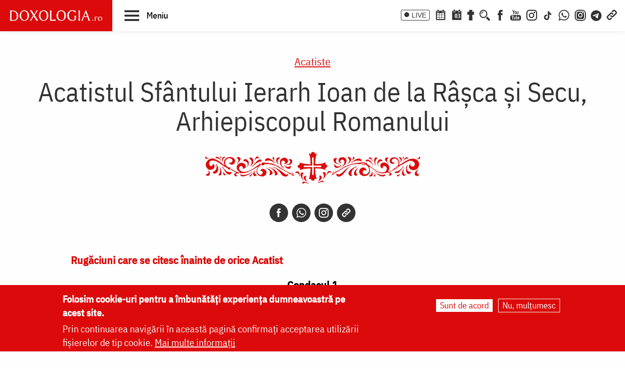

--- FILE ---
content_type: text/html; charset=UTF-8
request_url: https://doxologia.ro/acatistul-sfantului-ierarh-ioan-de-la-rasca-secu-arhiepiscopul-romanului
body_size: 24002
content:

		<!DOCTYPE html>
	<html lang="ro" dir="ltr" prefix="og: https://ogp.me/ns#" class="no-js">
	  <head>
		<meta charset="utf-8" />
<meta name="description" content="Ucenic preaales al Sfinţilor Mitropoliţi Varlaam şi Dosoftei ai Moldovei, prin rânduiala lui Dumnezeu ai fost, Ierarh Sfânt şi minunat, Episcop al Huşilor şi Arhiepiscop al Romanului. Păzind dreapta credinţă, ai păstorit turma lui Hristos şi, în sfinţenie vieţuind, ai binecuvântat sfintele mănăstiri Râşca şi Secu. Sfinte Ierarhe Ioane, roagă-te lui Dumnezeu să mântuiască sufletele noastre!" />
<meta name="keywords" content="Sfântul Ierarh Ioan de la Râșca și Secu,Sfântul Ierarh Ioan de la Râșca și Secu,acatist,Acatiste,acatist,,Sfântul Ierarh Ioan de la Râșca și Secu, Episcopul Romanului,Sfântul Ierarh Ioan de la Râșca și Secu, Episcopul Romanului" />
<link rel="canonical" href="https://doxologia.ro/acatistul-sfantului-ierarh-ioan-de-la-rasca-secu-arhiepiscopul-romanului" />
<meta property="og:site_name" content="Doxologia - Portal Crestin Ortodox" />
<meta property="og:title" content="Acatistul Sfântului Ierarh Ioan de la Râşca şi Secu, Arhiepiscopul Romanului" />
<meta property="og:description" content="Ucenic preaales al Sfinţilor Mitropoliţi Varlaam şi Dosoftei ai Moldovei, prin rânduiala lui Dumnezeu ai fost, Ierarh Sfânt şi minunat, Episcop al Huşilor şi Arhiepiscop al Romanului. Păzind dreapta credinţă, ai păstorit turma lui Hristos şi, în sfinţenie vieţuind, ai binecuvântat sfintele mănăstiri Râşca şi Secu. Sfinte Ierarhe Ioane, roagă-te lui Dumnezeu să mântuiască sufletele noastre!" />
<meta property="og:image" content="https://doxologia.ro/sites/default/files/articol/2014/08/sfantul-ioan-de-la-rasca-si-secu.jpeg" />
<meta property="og:image" content="https://doxologia.roArhiepiscopul Romanului&quot; title=&quot;Sfântul Ierarh Ioan de la Râşca şi Secu" />
<meta property="og:image" content="https://doxologia.roArhiepiscopul Romanului&quot; /&gt;" />
<meta property="og:image:url" content="https://doxologia.ro/sites/default/files/articol/2014/08/sfantul-ioan-de-la-rasca-si-secu.jpeg" />
<meta property="og:image:url" content="https://doxologia.roArhiepiscopul Romanului&quot; title=&quot;Sfântul Ierarh Ioan de la Râşca şi Secu" />
<meta property="og:image:url" content="https://doxologia.roArhiepiscopul Romanului&quot; /&gt;" />
<meta property="og:image:secure_url" content="https://doxologia.ro/sites/default/files/articol/2014/08/sfantul-ioan-de-la-rasca-si-secu.jpeg" />
<meta property="og:image:secure_url" content="https://doxologia.roArhiepiscopul Romanului&quot; title=&quot;Sfântul Ierarh Ioan de la Râşca şi Secu" />
<meta property="og:image:secure_url" content="https://doxologia.roArhiepiscopul Romanului&quot; /&gt;" />
<meta name="dcterms.date" content="2013-08-03T18:09:22+0300" />
<meta name="dcterms.created" content="2013-08-03T18:09:22+0300" />
<meta property="fb:app_id" content="138393146238565" />
<meta name="google-site-verification" content="aj4Pv0ikAMTFSRLBh_LY7JdGU8xMEWg_XehLtxphjKg" />
<meta name="MobileOptimized" content="width" />
<meta name="HandheldFriendly" content="true" />
<meta name="viewport" content="width=device-width, initial-scale=1.0" />
<style>div#sliding-popup, div#sliding-popup .eu-cookie-withdraw-banner, .eu-cookie-withdraw-tab {background: #dc0a0a} div#sliding-popup.eu-cookie-withdraw-wrapper { background: transparent; } #sliding-popup h1, #sliding-popup h2, #sliding-popup h3, #sliding-popup p, #sliding-popup label, #sliding-popup div, .eu-cookie-compliance-more-button, .eu-cookie-compliance-secondary-button, .eu-cookie-withdraw-tab { color: #ffffff;} .eu-cookie-withdraw-tab { border-color: #ffffff;}</style>
<meta http-equiv="ImageToolbar" content="false" />
<link rel="icon" href="/sites/default/files/favicon_doxologia.png" type="image/png" />
<script>window.a2a_config=window.a2a_config||{};a2a_config.callbacks=[];a2a_config.overlays=[];a2a_config.templates={};</script>

		<title>Acatistul Sfântului Ierarh Ioan de la Râşca şi Secu, Arhiepiscopul Romanului | Doxologia</title>
                <link href="/themes/doxologia2023/css/fonts.css" rel="stylesheet">
		<link rel="stylesheet" media="all" href="/sites/default/files/css/css_EkXD7R1jIPtYr3yIK3XeFSbOHAP955sPlRuCrCD5TAg.css?delta=0&amp;language=ro&amp;theme=doxologia2023&amp;include=[base64]" />
<link rel="stylesheet" media="all" href="/sites/default/files/css/css_0u8OiyOte15hE1I_NDUad3u5nuYte7GYG3qJO9NY3_Y.css?delta=1&amp;language=ro&amp;theme=doxologia2023&amp;include=[base64]" />

		<script type="application/json" data-drupal-selector="drupal-settings-json">{"path":{"baseUrl":"\/","pathPrefix":"","currentPath":"node\/40478","currentPathIsAdmin":false,"isFront":false,"currentLanguage":"ro"},"pluralDelimiter":"\u0003","suppressDeprecationErrors":true,"gtag":{"tagId":"G-2CS3Z8ZHKC","consentMode":false,"otherIds":[],"events":[],"additionalConfigInfo":[]},"ajaxPageState":{"libraries":"[base64]","theme":"doxologia2023","theme_token":null},"ajaxTrustedUrl":{"form_action_p_pvdeGsVG5zNF_XLGPTvYSKCf43t8qZYSwcfZl2uzM":true,"\/search\/google":true},"masonry":{".masonry-layout-viewmasonryboxsfant":{"masonry_ids":["masonry_view","masonry_view_viewmasonryboxsfant","masonry_view_display_block_1"],"item_selector":".masonry-item","column_width":"","column_width_units":"px","gutter_width":0,"resizable":true,"animated":true,"animation_duration":500,"fit_width":false,"rtl":false,"images_first":false,"images_lazyload":false,"lazyload_selector":"lazyload","lazyloaded_selector":"lazyloaded","stamp":"","percent_position":false,"extra_options":[]}},"eu_cookie_compliance":{"cookie_policy_version":"1.0.0","popup_enabled":true,"popup_agreed_enabled":false,"popup_hide_agreed":false,"popup_clicking_confirmation":false,"popup_scrolling_confirmation":false,"popup_html_info":"\u003Cdiv aria-labelledby=\u0022popup-text\u0022  class=\u0022eu-cookie-compliance-banner eu-cookie-compliance-banner-info eu-cookie-compliance-banner--opt-in\u0022\u003E\n  \u003Cdiv class=\u0022popup-content info eu-cookie-compliance-content\u0022\u003E\n        \u003Cdiv id=\u0022popup-text\u0022 class=\u0022eu-cookie-compliance-message\u0022 role=\u0022document\u0022\u003E\n      \u003Ch2\u003EFolosim cookie-uri pentru a \u00eembun\u0103t\u0103\u021bi experien\u021ba dumneavoastr\u0103 pe acest site.\u003C\/h2\u003E\n\u003Cp\u003EPrin continuarea navig\u0103rii \u00een aceast\u0103 pagin\u0103 confirma\u021bi acceptarea utiliz\u0103rii fi\u0219ierelor de tip cookie.\u0026nbsp;\u003Ca href=\u0022\/politica-de-confidentialitate\u0022\u003EMai multe informa\u021bii\u003C\/a\u003E\u003C\/p\u003E\n\n          \u003C\/div\u003E\n\n    \n    \u003Cdiv id=\u0022popup-buttons\u0022 class=\u0022eu-cookie-compliance-buttons\u0022\u003E\n            \u003Cbutton type=\u0022button\u0022 class=\u0022agree-button eu-cookie-compliance-secondary-button button button--small\u0022\u003ESunt de acord\u003C\/button\u003E\n              \u003Cbutton type=\u0022button\u0022 class=\u0022decline-button eu-cookie-compliance-default-button button button--small button--primary\u0022\u003ENu, mul\u021bumesc\u003C\/button\u003E\n          \u003C\/div\u003E\n  \u003C\/div\u003E\n\u003C\/div\u003E","use_mobile_message":false,"mobile_popup_html_info":"\u003Cdiv aria-labelledby=\u0022popup-text\u0022  class=\u0022eu-cookie-compliance-banner eu-cookie-compliance-banner-info eu-cookie-compliance-banner--opt-in\u0022\u003E\n  \u003Cdiv class=\u0022popup-content info eu-cookie-compliance-content\u0022\u003E\n        \u003Cdiv id=\u0022popup-text\u0022 class=\u0022eu-cookie-compliance-message\u0022 role=\u0022document\u0022\u003E\n      \n          \u003C\/div\u003E\n\n    \n    \u003Cdiv id=\u0022popup-buttons\u0022 class=\u0022eu-cookie-compliance-buttons\u0022\u003E\n            \u003Cbutton type=\u0022button\u0022 class=\u0022agree-button eu-cookie-compliance-secondary-button button button--small\u0022\u003ESunt de acord\u003C\/button\u003E\n              \u003Cbutton type=\u0022button\u0022 class=\u0022decline-button eu-cookie-compliance-default-button button button--small button--primary\u0022\u003ENu, mul\u021bumesc\u003C\/button\u003E\n          \u003C\/div\u003E\n  \u003C\/div\u003E\n\u003C\/div\u003E","mobile_breakpoint":768,"popup_html_agreed":false,"popup_use_bare_css":false,"popup_height":"auto","popup_width":"100%","popup_delay":1000,"popup_link":"\/politica-de-confidentialitate","popup_link_new_window":true,"popup_position":false,"fixed_top_position":true,"popup_language":"ro","store_consent":false,"better_support_for_screen_readers":false,"cookie_name":"","reload_page":false,"domain":"","domain_all_sites":false,"popup_eu_only":false,"popup_eu_only_js":false,"cookie_lifetime":100,"cookie_session":0,"set_cookie_session_zero_on_disagree":0,"disagree_do_not_show_popup":false,"method":"opt_in","automatic_cookies_removal":true,"allowed_cookies":"","withdraw_markup":"\u003Cbutton type=\u0022button\u0022 class=\u0022eu-cookie-withdraw-tab\u0022\u003ESet\u0103ri GDRP\u003C\/button\u003E\n\u003Cdiv aria-labelledby=\u0022popup-text\u0022 class=\u0022eu-cookie-withdraw-banner\u0022\u003E\n  \u003Cdiv class=\u0022popup-content info eu-cookie-compliance-content\u0022\u003E\n    \u003Cdiv id=\u0022popup-text\u0022 class=\u0022eu-cookie-compliance-message\u0022 role=\u0022document\u0022\u003E\n      \u003Ch2\u003EWe use cookies on this site to enhance your user experience\u003C\/h2\u003E\n\u003Cp\u003EYou have given your consent for us to set cookies.\u003C\/p\u003E\n\n    \u003C\/div\u003E\n    \u003Cdiv id=\u0022popup-buttons\u0022 class=\u0022eu-cookie-compliance-buttons\u0022\u003E\n      \u003Cbutton type=\u0022button\u0022 class=\u0022eu-cookie-withdraw-button  button button--small button--primary\u0022\u003ERetrage consim\u021b\u0103m\u00e2ntul\u003C\/button\u003E\n    \u003C\/div\u003E\n  \u003C\/div\u003E\n\u003C\/div\u003E","withdraw_enabled":false,"reload_options":0,"reload_routes_list":"","withdraw_button_on_info_popup":false,"cookie_categories":[],"cookie_categories_details":[],"enable_save_preferences_button":true,"cookie_value_disagreed":"0","cookie_value_agreed_show_thank_you":"1","cookie_value_agreed":"2","containing_element":"body","settings_tab_enabled":false,"olivero_primary_button_classes":" button button--small button--primary","olivero_secondary_button_classes":" button button--small","close_button_action":"close_banner","open_by_default":true,"modules_allow_popup":true,"hide_the_banner":false,"geoip_match":true},"blazy":{"loadInvisible":false,"offset":100,"saveViewportOffsetDelay":50,"validateDelay":25,"container":"","loader":true,"unblazy":false,"visibleClass":false},"blazyIo":{"disconnect":false,"rootMargin":"0px","threshold":[0,0.25,0.5,0.75,1]},"googlePSE":{"language":"ro","displayWatermark":0},"user":{"uid":0,"permissionsHash":"a9ad3e2aa3b1bbc6b64ac6584dfe1df11b57e7bea783f351b0fe55b5bee7304b"}}</script>
<script src="/sites/default/files/js/js_b-jeKLHX07l5-CJZC6o5nltkP4-FohaHTq-yjPRucr8.js?scope=header&amp;delta=0&amp;language=ro&amp;theme=doxologia2023&amp;include=[base64]"></script>
<script src="/modules/contrib/google_tag/js/gtag.js?t94f9h"></script>

		
		
		 <script>(function() {
			  var _fbq = window._fbq || (window._fbq = []);
			  if (!_fbq.loaded) {
				var fbds = document.createElement('script');
				fbds.async = true;
				fbds.src = '//connect.facebook.net/en_US/fbds.js';
				var s = document.getElementsByTagName('script')[0];
				s.parentNode.insertBefore(fbds, s);
				_fbq.loaded = true;
			  }
			  _fbq.push(['addPixelId', '1472367169660838']);
			})();
			window._fbq = window._fbq || [];
			window._fbq.push(['track', 'PixelInitialized', {}]);
		 </script>
		 <noscript><img height="1" width="1" alt="" style="display:none" src="https://www.facebook.com/tr?id=1472367169660838&amp;ev=PixelInitialized" /></noscript>

		
		
	  </head>
	  <body class="lang-ro section-acatistul-sfantului-ierarh-ioan-de-la-rasca-secu-arhiepiscopul-romanului page-tip-1 page-liturgica tid-1168 path-node node--type-articol">
	  <a href="#main-content" class="visually-hidden focusable skip-link">
		Skip to main content
	  </a>
	  
	      
<div class="off-canvas-wrapper page-node-40478">
  <div class="inner-wrap off-canvas-wrapper-inner" id="inner-wrap" data-off-canvas-wrapper>
    <aside id="left-off-canvas-menu" class="off-canvas left-off-canvas-menu position-left" role="complementary" data-off-canvas>
      
    </aside>

    <aside id="right-off-canvas-menu" class="off-canvas right-off-canvas-menu position-right" role="complementary" data-off-canvas>
      
    </aside>

    <div class="off-canvas-content" data-off-canvas-content>

      
	  <div id="header-sticky-container" data-sticky-container>
          <div class="sticky" data-sticky data-margin-top="0" data-sticky-on="small">
              <header class="grid-x"  role="banner" aria-label="Site header">
                                  <div class="large-12 cell">
                    
<div id="header">
  <div id="topbar" class="grid-container full">
    	<div id="brandingmenu" class="left">
					<div id="block-doxologia2023-site-branding" class="block-doxologia2023-site-branding block block-system block-system-branding-block">
  
    

  
          <a href="/" rel="home">
      <img src="/sites/default/files/sigla_doxologia.svg" alt="Home" fetchpriority="high" />
    </a>
      

    
</div>

		

		<div id="buton-meniu" class="" data-toggle="main-menu" role="button" title="Navigare">
			<button class="" type="button">
				<span class="burger">
					<span class="bl top"></span>
					<span class="bl middle"></span>
					<span class="bl bottom"></span>
				</span>
				<span class="sn-label">Meniu</span>
			</button>
		</div>
	</div>
	<div id="socialmenu" class="right hide-for-small-only text-right">
       	   		<a href="/live" class="icon-text icon-live">LIVE</a>
       		<a href="/calendar-ortodox" class="icon-soc icon-cal" aria-label="Calendar ortodox"></a>
			<a href="/calendarul-zilei" class="icon-soc icon-cal-zi" aria-label="Calendarul zilei"><span>03</span></a>
       		<a href="/buchet-de-rugaciuni" class="icon-soc icon-calendar" aria-label="Buchet de rugăciuni"></a>
       		<button class="menu-desk-but menu-desk-but-search icon-soc icon-search" type="button" data-toggle="search-dropdown" title="Cauta"></button>
	          <a href="https://www.facebook.com/doxologia.ro" class="icon-soc icon-facebook" target="_blank" rel="noopener noreferrer" aria-label="Facebook"></a>
	     <a href="https://www.youtube.com/c/doxologia" class="icon-soc icon-youtube" target="_blank" rel="noopener noreferrer" aria-label="Youtube"></a>
			 			 <a href="https://www.instagram.com/doxologia.ro" class="icon-soc icon-instagram" target="_blank" rel="noopener noreferrer" aria-label="Instagram"></a>
			 <a href="https://www.tiktok.com/@doxologia.ro" class="icon-soc icon-tiktok" target="_blank" rel="noopener noreferrer" aria-label="TikTok"></a>
			        			 <a href="https://whatsapp.com/channel/0029Va9qzrPKGGGENoiYRQ3h" class="icon-soc icon-whatsapp" target="_blank" rel="noopener noreferrer" aria-label="WhatsApp" title="Comunitate WhatsApp"></a>
			 <a href="https://www.instagram.com/channel/AbYv1OpRL8aTPHIj/?igsh=bDd1OXMyZ2pxeXdq" class="icon-soc icon-instagram-com" target="_blank" rel="noopener noreferrer" aria-label="Comunitate Instagram" title="Comunitate Instagram"></a>
       <a href="https://t.me/+BjfURsluTis2ZTg0" class="icon-soc icon-telegram" target="_blank" rel="noopener noreferrer" aria-label="Telegram" title="Comunitate Telegram"></a>
		   <button class="menu-desk-but menu-desk-but-links icon-soc icon-links" type="button" data-toggle="links-dropdown" title="Legaturi rapide"></button>
		   <div class="dropdown-pane" id="search-dropdown" data-dropdown data-auto-focus="true" data-hover="true" data-hover-pane="true"><div class="search-block-form google-cse block-searchform block block-search block-search-form-block" data-drupal-selector="search-block-form-2" id="block-searchform" role="search">
  
    

  
          <form action="/search/google" method="get" id="search-block-form--2" accept-charset="UTF-8">
  <div class="js-form-item form-item js-form-type-search form-item-keys js-form-item-keys form-no-label">
      <label for="edit-keys--2" class="show-for-sr">Căutare</label>
        <input title="Enter the terms you wish to search for." data-drupal-selector="edit-keys" type="search" id="edit-keys--2" name="keys" value="" size="15" maxlength="128" class="form-search" />

        </div>
<div data-drupal-selector="edit-actions" class="form-actions js-form-wrapper form-wrapper" id="edit-actions--2"><input class="success button radius js-form-submit form-submit" data-drupal-selector="edit-submit" type="submit" id="edit-submit--2" value="Căutare" />
</div>

</form>

    
    
</div>
</div>
		   <div class="dropdown-pane" id="links-dropdown" data-dropdown data-auto-focus="true" data-hover="true" data-hover-pane="true">
			 <div class="m-left">
				<ul class="doxo-m-ul">
				  <li><a href="/arhiepiscopia-iasilor" data-drupal-link-system-path="taxonomy/term/1076">Știri din Arhiepiscopia Iașilor</a></li>
				  <li><a href="/nou-pe-site" data-drupal-link-system-path="nou-pe-site">Nou pe site</a></li>
				  <li><a href="/buchet-de-rugaciuni/acatiste" data-drupal-link-system-path="taxonomy/term/1168">Acatiste</a></li>
				  <li><a href="/buchet-de-rugaciuni/paraclise" data-drupal-link-system-path="taxonomy/term/1171">Paraclise</a></li>
				  <li><a href="/buchet-de-rugaciuni/canoane" data-drupal-link-system-path="taxonomy/term/1234">Canoane</a></li>
				  <li><a href="/buchet-de-rugaciuni/rugaciuni" data-drupal-link-system-path="taxonomy/term/1169">Rugăciuni</a></li>
				  <li><a href="/biblioteca/predici" data-drupal-link-system-path="taxonomy/term/6936">Predici</a></li>
				  <li><a href="/manastiri-alfabetic" data-drupal-link-system-path="manastiri-alfabetic">Mănăstiri și biserici</a></li>
                  <li class="last"><a href="/minuni-vindecari-vedenii" data-drupal-link-system-path="taxonomy/term/8223">Minuni - Vindecări - Vedenii</a></li>
			  </ul>
			</div>
			<div class="m-right">
				<ul class="doxo-m-ul">
				  <li><a href="/hristos" data-drupal-link-system-path="taxonomy/term/92764">Mântuitorul nostru Iisus Hristos</a></li>
				  <li><a href="/maica-domnului" data-drupal-link-system-path="taxonomy/term/92898">Maica Domnului</a></li>
				  <li><a href="/invierea-domnului-sfintele-pasti" data-drupal-link-system-path="taxonomy/term/121790">Sfintele Paști</a></li>
				  <li><a href="/nasterea-domnului-craciunul" data-drupal-link-system-path="taxonomy/term/121304">Crăciun</a></li>
				  <li><a href="/persecutia-crestinilor" data-drupal-link-system-path="taxonomy/term/112370">Persecuția creștinilor</a></li>
				  <li><a href="/liturgica" data-drupal-link-system-path="taxonomy/term/96561">Liturgică</a></li>
				  <li><a href="/liturgica/iconografie" data-drupal-link-system-path="taxonomy/term/80197">Iconografie</a></li>
				  <li><a href="/parinti" data-drupal-link-system-path="parinti">Părinți duhovnicești</a></li>
                  <li class="last"><a href="/maici" data-drupal-link-system-path="maici">Maici cu viață duhovnicească</a></li>

			  </ul>
			 </div>
		        </div>
    </div>
  </div>
  <nav role="navigation" aria-labelledby="block-doxologia2023-main-menu-menu" id="block-doxologia2023-main-menu" class="block-doxologia2023-main-menu">
            
  <h2 class="block-title visually-hidden" id="block-doxologia2023-main-menu-menu">Main navigation</h2>
  

        
  <div id="main-menu" class="is-hidden" data-toggler="is-hidden">

		      <div id="socialmenu" class="show-for-small-only text-left">
                   <a href="/" id="logo-doxo-hram-mobile"></a>
				   <a href="/live" class="icon-text icon-live">LIVE</a>
				   <a href="/calendar-ortodox" class="icon-soc icon-cal" aria-label="Calendar ortodox"></a>
				   <a href="/calendarul-zilei" class="icon-soc icon-cal-zi" aria-label="Calendarul zilei"><span>03</span></a>
				   <a href="/buchet-de-rugaciuni" class="icon-soc icon-calendar" aria-label="Buchet de rugăciuni"></a>
				   <a href="https://www.facebook.com/doxologia.ro" class="icon-soc icon-facebook" target="_blank" rel="noopener noreferrer" aria-label="Facebook"></a>
				   <a href="https://www.youtube.com/c/doxologia" class="icon-soc icon-youtube" target="_blank" rel="noopener noreferrer" aria-label="Youtube"></a>
				   <a href="https://www.instagram.com/doxologia.ro" class="icon-soc icon-instagram" target="_blank" rel="noopener noreferrer" aria-label="Instagram"></a>
           <a href="https://www.tiktok.com/@doxologia.ro" class="icon-soc icon-tiktok" target="_blank" rel="noopener noreferrer" aria-label="Instagram"></a>
				   <button class="menu-desk-but menu-desk-but-search icon-soc icon-search" type="button" data-toggle="cauta" title="Cautare in site"></button>
				   <button class="menu-desk-but menu-desk-but-links icon-soc icon-links" type="button" data-toggle="lisub0" title="Legaturi rapide"></button>
           <br><a href="https://whatsapp.com/channel/0029Va9qzrPKGGGENoiYRQ3h" class="icon-soc icon-whatsapp" target="_blank" rel="noopener noreferrer" aria-label="WhatsApp" title="Comunitate WhatsApp"></a>
			     <a href="https://www.instagram.com/channel/AbYv1OpRL8aTPHIj/?igsh=bDd1OXMyZ2pxeXdq" class="icon-soc icon-instagram-com" target="_blank" rel="noopener noreferrer" aria-label="Comunitate Instagram" title="Comunitate Instagram"></a>
           <a href="https://t.me/+BjfURsluTis2ZTg0" class="icon-soc icon-telegram" target="_blank" rel="noopener noreferrer" aria-label="Telegram" title="Comunitate Telegram"></a>
				   <div id="cauta" class="is-hidden" data-toggler="is-hidden"><div id="block-cautareform"><form class="search-block-form google-cse" data-drupal-selector="search-block-form" action="/search/google" method="get" id="search-block-form" accept-charset="UTF-8">
  <div class="js-form-item form-item js-form-type-search form-item-keys js-form-item-keys form-no-label">
      <label for="edit-keys" class="show-for-sr">Căutare</label>
        <input title="Enter the terms you wish to search for." data-drupal-selector="edit-keys" type="search" id="edit-keys" name="keys" value="" size="15" maxlength="128" class="form-search" />

        </div>
<div data-drupal-selector="edit-actions" class="form-actions js-form-wrapper form-wrapper" id="edit-actions"><input class="success button radius js-form-submit form-submit" data-drupal-selector="edit-submit" type="submit" id="edit-submit" value="Căutare" />
</div>

</form>
</div></div>
			</div>
		<ul class="menu ul-princ">
		  <li id="lisub0" class="liprinc is-hidden" data-toggler="is-hidden">
			<a href="#">Legături rapide</a>
			<ul class="submenu" id="quiqmenu">
			  	  <li><a href="/arhiepiscopia-iasilor" data-drupal-link-system-path="taxonomy/term/1076">Știri din Arhiepiscopia Iașilor</a></li>
				  <li><a href="/nou-pe-site" data-drupal-link-system-path="nou-pe-site">Nou pe site</a></li>
				  <li><a href="/buchet-de-rugaciuni/acatiste" data-drupal-link-system-path="taxonomy/term/1168">Acatiste</a></li>
				  <li><a href="/buchet-de-rugaciuni/paraclise" data-drupal-link-system-path="taxonomy/term/1171">Paraclise</a></li>
				  <li><a href="/buchet-de-rugaciuni/canoane" data-drupal-link-system-path="taxonomy/term/1234">Canoane</a></li>
				  <li><a href="/buchet-de-rugaciuni/rugaciuni" data-drupal-link-system-path="taxonomy/term/1169">Rugăciuni</a></li>
				  <li><a href="/biblioteca/predici" data-drupal-link-system-path="taxonomy/term/6936">Predici</a></li>
				  				  <li><a href="/hristos" data-drupal-link-system-path="taxonomy/term/92764">Mântuitorul nostru Iisus Hristos</a></li>
				  <li><a href="/maica-domnului" data-drupal-link-system-path="taxonomy/term/92898">Maica Domnului</a></li>
				  <li><a href="/invierea-domnului-sfintele-pasti" data-drupal-link-system-path="taxonomy/term/121790">Sfintele Paști</a></li>
				  <li><a href="/nasterea-domnului-craciunul" data-drupal-link-system-path="taxonomy/term/121304">Crăciun</a></li>
				  <li><a href="/persecutia-crestinilor" data-drupal-link-system-path="taxonomy/term/112370">Persecuția creștinilor</a></li>
				  <li><a href="/liturgica" data-drupal-link-system-path="taxonomy/term/96561">Liturgică</a></li>
                  <li><a href="/parinti" data-drupal-link-system-path="parinti">Părinți duhovnicești</a></li>
				                    
		  </ul>
		  </li>
		  <li id="lisub1-0" class="liprinc"><a href="/arhiepiscopia-iasilor" data-drupal-link-system-path="taxonomy/term/1076">Știri din Arhiepiscopia Iașilor</a></li>
		  <li id="lisub1-1" class="liprinc"><a href="/biblia-ortodoxa" data-drupal-link-system-path="taxonomy/term/230370">Biblia Ortodoxă</a></li>
          <li id="lisub2" class="liprinc"><a href="/calendar-ortodox" data-drupal-link-system-path="taxonomy/term/124550">Calendar ortodox</a></li>
          <li id="lisub3" class="liprinc"><a href="/buchet-de-rugaciuni" data-drupal-link-system-path="taxonomy/term/1167">Rugăciuni</a></li>
          <li id="lisub4" class="liprinc">
          		<a href="/viata-bisericii" data-drupal-link-system-path="taxonomy/term/1080">Viaţa Bisericii</a>
                <ul class="submenu">
                  	<li><a href="/viata-bisericii/editorialistii-bisericii" data-drupal-link-system-path="taxonomy/term/124538">Editorialiștii Bisericii</a></li>
                  	<li><a href="/viata-bisericii/cuvantul-ierarhului" data-drupal-link-system-path="taxonomy/term/5728">Cuvântul ierarhului</a></li>
                    <li><a href="/viata-bisericii/puncte-de-vedere" data-drupal-link-system-path="taxonomy/term/1088">Puncte de vedere</a></li>
                    <li><a href="/viata-bisericii/reflectii" data-drupal-link-system-path="taxonomy/term/7742">Reflecții</a></li>
                    <li><a href="/viata-bisericii/minuni-vindecari-vedenii" data-drupal-link-system-path="taxonomy/term/8223">Minuni - Vindecări - Vedenii</a></li>
                    <li><a href="/viata-bisericii/locuri-de-pelerinaj" data-drupal-link-system-path="taxonomy/term/96548">Locuri de pelerinaj</a></li>
                    <li><a href="/viata-bisericii/catehism" data-drupal-link-system-path="taxonomy/term/11488">Catehism</a></li>
                    <li><a href="/viata-bisericii/documentar" data-drupal-link-system-path="taxonomy/term/1083">Documentar</a></li>
                    <li><a href="/viata-bisericii/interviu" data-drupal-link-system-path="taxonomy/term/1081">Interviu</a></li>
                    <li><a href="/viata-bisericii/reportaj" data-drupal-link-system-path="taxonomy/term/1082">Reportaj</a></li>
                </ul>
          </li>
          <li id="lisub5" class="liprinc">
		  		<a href="/familie" data-drupal-link-system-path="taxonomy/term/23">Familie</a>
				<ul class="submenu">
                    <li><a href="/familie/cresterea-copiilor" data-drupal-link-system-path="taxonomy/term/96700">Creşterea copiilor</a></li>
                    <li><a href="/familie/casatorie" data-drupal-link-system-path="taxonomy/term/96699">Căsătorie</a></li>
                    <li><a href="/familie/stil-de-viata" data-drupal-link-system-path="taxonomy/term/96701">Stil de viaţă</a></li>
                </ul>
		  </li>
          <li id="lisub6" class="liprinc"><a href="/cuvinte-duhovnicesti" data-drupal-link-system-path="taxonomy/term/18362">Cuvinte duhovniceşti</a></li>
          <li id="lisub7" class="liprinc"><a href="/intreaba-preotul" data-drupal-link-system-path="taxonomy/term/124565">Întreabă preotul</a></li>
          <li id="lisub8" class="liprinc">
          		<a href="/liturgica" data-drupal-link-system-path="taxonomy/term/96561">Liturgică</a>
                <ul class="submenu">
                  	<li><a href="/video/cantari" data-drupal-link-system-path="taxonomy/term/52482">Cântări</a></li>
                  	<li><a href="/liturgica/iconografie" data-drupal-link-system-path="taxonomy/term/80197">Iconografie</a></li>
                    <li><a href="/liturgica/taine-ierurgii-slujbele-bisericii" data-drupal-link-system-path="taxonomy/term/49427">Taine, ierurgii, slujbele Bisericii</a></li>
                    <li><a href="/video/evanghelia-la-zi" data-drupal-link-system-path="taxonomy/term/141698">Evanghelia la zi</a></li>
                    <li><a href="/video/apostolul-vremii" data-drupal-link-system-path="taxonomy/term/223656">Apostolul vremii</a></li>
                    <li><a href="/foto/icoane" data-drupal-link-system-path="taxonomy/term/1229">Icoane</a></li>
                </ul>
          </li>
          <li id="lisub9" class="liprinc">
          		<a href="/biblioteca" data-drupal-link-system-path="taxonomy/term/96553">Bibliotecă</a>
                <ul class="submenu">
                  	<li><a href="/biblioteca/vietile-sfintilor" data-drupal-link-system-path="taxonomy/term/1092">Vieţile Sfinţilor</a></li>
                  	<li><a href="/biblioteca/pateric" data-drupal-link-system-path="taxonomy/term/101750">Pateric</a></li>
                    <li><a href="/biblioteca/citate-ortodoxe" data-drupal-link-system-path="taxonomy/term/105235">Citate ortodoxe</a></li>
                    <li><a href="/biblioteca/predici" data-drupal-link-system-path="taxonomy/term/6936">Predici</a></li>
                    <li><a href="/biblioteca/conferinte" data-drupal-link-system-path="taxonomy/term/5727">Conferințe</a></li>
                    <li><a href="/biblioteca/poezii" data-drupal-link-system-path="taxonomy/term/32873">Poezii</a></li>
                    <li><a href="/biblioteca/colinde" data-drupal-link-system-path="taxonomy/term/39640">Colinde</a></li>
                    <li><a href="/biblioteca/traditii" data-drupal-link-system-path="taxonomy/term/1064">Tradiţii</a></li>
                    <li><a href="/biblioteca/dictionar" data-drupal-link-system-path="taxonomy/term/103106">Dicţionar</a></li>
                    <li><a href="/biblioteca/prezentare-de-carte" data-drupal-link-system-path="taxonomy/term/6700">Prezentare de carte</a></li>
                    <li><a href="/biblioteca/religie-stiinta-filosofie" data-drupal-link-system-path="taxonomy/term/1091">Religie. Ştiinţă. Filosofie</a></li>
                  	<li><a href="/biblioteca/comentarii-patristice" data-drupal-link-system-path="taxonomy/term/53049">Comentarii patristice</a></li>
                    <li><a href="/biblioteca/articole-teologice" data-drupal-link-system-path="taxonomy/term/1100">Articole teologice</a></li>
                    <li><a href="/sinaxar-alfabetic" data-drupal-link-system-path="sinaxar-alfabetic">Sinaxar alfabetic</a></li>
                    <li><a href="/parinti" data-drupal-link-system-path="parinti">Părinți duhovnicești</a></li>
                    <li><a href="/maici" data-drupal-link-system-path="maici">Maici cu viață duhovnicească</a></li>
                    <li><a href="/autori" data-drupal-link-system-path="autori">Autori</a></li>
                    <li><a href="/marturisitori-temnitele-comuniste-index" data-drupal-link-system-path="marturisitori-temnitele-comuniste-index">Mărturisitori în temnițele comuniste</a></li>
                    <li><a href="/manastiri-alfabetic" data-drupal-link-system-path="manastiri-alfabetic">Mănăstiri și biserici</a></li>
                    <li><a href="/tematica" data-drupal-link-system-path="tematica">Tematică</a></li>
                    <li><a href="/foto/parinti-duhovnicesti" data-drupal-link-system-path="taxonomy/term/1222">Fototecă</a></li>
                    <li class="aranjareptmedia"></li>
                </ul>
          </li>
          <li id="lisub10" class="liprinc">
          		<a href="/media" data-drupal-link-system-path="taxonomy/term/124517">Media</a>
                <ul class="submenu">
				    <li><a href="/media/video" data-drupal-link-system-path="taxonomy/term/124523">Video</a></li>
					<li><a href="/media/foto" data-drupal-link-system-path="taxonomy/term/124520">Foto</a></li>
                  	<li><a href="/live" data-drupal-link-system-path="node/264828">Live</a></li>
                  	<li><a href="/radio" data-drupal-link-system-path="node/91589">Radio</a></li>
                    <li><a href="/video/tv" data-drupal-link-system-path="taxonomy/term/96254">TV</a></li>
                </ul>
          </li>
          <li id="lisub11" class="liprinc">
          		<a href="/stiri" data-drupal-link-system-path="taxonomy/term/1075">Știri</a>
                <ul class="submenu">
                  	<li><a href="/stiri/biserica-ortodoxa-romana" data-drupal-link-system-path="taxonomy/term/124529">Biserica Ortodoxă Română</a></li>
					<li><a href="/arhiepiscopia-iasilor" data-drupal-link-system-path="taxonomy/term/1076">Știri din Arhiepiscopia Iașilor</a></li>
                  	<li><a href="/stiri/educatie" data-drupal-link-system-path="taxonomy/term/1065">Educaţie</a></li>
                    <li><a href="/stiri/ortodoxia-lume" data-drupal-link-system-path="taxonomy/term/1089">Ortodoxia în lume</a></li>
                    <li><a href="/stiri/religia-lume" data-drupal-link-system-path="taxonomy/term/1094">Religia în lume</a></li>
                    <li><a href="/stiri/social" data-drupal-link-system-path="taxonomy/term/96698">Social</a></li>
                </ul>
          </li>
		</ul>
</div>

  </nav>

</div>

                  </div>
                              </header>
         </div>
	  </div>

      <div class="grid-container">
      <div class="grid-x">
                              </div>
      </div>

      
      
      
      
     	      
	 	 		 
     <div class="pagemain grid-container full collapse">
        <main id="main" class="cell cell" role="main">
                      <div class="region-highlighted panel"><div data-drupal-messages-fallback class="hidden"></div></div>                    <a id="main-content" href="#main-content" aria-label="Main content"></a>
                    <section>
              <div>
    <div id="block-doxologia2023-page-title" class="block-doxologia2023-page-title block block-core block-page-title-block">
  
    

  
          
  <h1><span>Acatistul Sfântului Ierarh Ioan de la Râşca şi Secu, Arhiepiscopul Romanului</span>
</h1>


    
    
</div>
<div id="block-doxologia2023-seven-system-main" class="block-doxologia2023-seven-system-main block block-system block-system-main-block">
  
    

  
          

<article id="node-40478"  data-history-node-id="40478">

<div class="node-liturgica margtitle grid-container ">

  
    

  
    	<section id="art-categ" class="textcenter">
  		<a href="/acatiste" hreflang="ro">Acatiste</a>
  	</section>
   
  <div id="pagetitle" class="block-doxologia2023-page-title block block-core block-page-title-block">
  	<h1><span class="field-wrapper"><span>Acatistul Sfântului Ierarh Ioan de la Râşca şi Secu, Arhiepiscopul Romanului</span>
</span></h1>
  </div>

  <div id="art-min" class="textcenter">
  	<img src="/sites/default/files/tema/miniatura.png">
  </div>


    <div class="view-mode-full">
    <span class="a2a_kit a2a_kit_size_32 addtoany_list" data-a2a-url="https://doxologia.ro/acatistul-sfantului-ierarh-ioan-de-la-rasca-secu-arhiepiscopul-romanului" data-a2a-title="Acatistul Sfântului Ierarh Ioan de la Râşca şi Secu, Arhiepiscopul Romanului"><a class="a2a_dd addtoany_share" href="https://www.addtoany.com/share#url=https%3A%2F%2Fdoxologia.ro%2Facatistul-sfantului-ierarh-ioan-de-la-rasca-secu-arhiepiscopul-romanului&amp;title=Acatistul%20Sf%C3%A2ntului%20Ierarh%20Ioan%20de%20la%20R%C3%A2%C5%9Fca%20%C5%9Fi%20Secu%2C%20Arhiepiscopul%20Romanului"></a><a class="a2a_button_facebook" aria-label="Facebook"></a><a class="a2a_button_whatsapp" aria-label="Whatsapp"></a><a class="a2a_button_instagram" aria-label="Instagram"></a><a class="a2a_button_copy_link" aria-label="Copy link"></a></span>
<section>
<div id="art-comentarii">
  
   	

  
  
 </div>
</section>

  </div>


  
  <div class="field-wrapper body field field--node-body field--name-body field-type-text-with-summary field-label-hidden m990">
    <div class="field-items">
        <div class="field-item"><p><a href="/rugaciuni-care-se-citesc-inainte-de-orice-acatist"><span><strong>Rugăciuni care se citesc înainte de orice&nbsp;Acatist</strong></span></a></p><p class="text-align-center"><strong>Condacul 1</strong></p><p>Veniţi, toţi cei râvnitori spre cinstirea sfinţilor celor plăcuţi lui Dumnezeu, să lăudăm pe alesul ierarh „care a îndemnat lumea a se minuna prin strălucitele şi sfintele sale nevoinţe”! Să dăm slavă lui Dumnezeu Cel minunat întru sfinţii Săi, iar ierarhului să-i cântăm: Bucură-te Ioane, Arhiepiscop sfânt şi minunat!</p><p class="text-align-center"><strong>Icosul 1</strong></p><p>Milostivul Dumnezeu a binevoit ca evlaviosul nostru popor românesc să fie roditor de sfinţi, ca şi celelalte popoare creştine surori. După cerească rânduială, la soroace potrivite, aceşti sfinţi sunt împletiţi în cununa spiritualităţii noastre, ca să-i avem rugători şi mijlocitori înaintea Tronului slavei dumnezeieşti. Te-a prins şi pe tine cu mare bucurie Biserica noastră în această aleasă cunună, Sfinte Ierarhe Ioane, iar noi te lăudăm:<br>Bucură-te, fiu preavrednic din evlavios popor;<br>Bucură-te, al ţării noastre româneşti ocrotitor;<br>Bucură-te, cântă ţara toată a ta vrednicie;<br>Bucură-te, cel preavrednic de sfântă arhierie;<br>Bucură-te, cel în Sfânta Sfintelor vieţuitor;<br>Bucură-te, în altarul lui Hristos bun slujitor;<br>Bucură-te, ierarhe, de dar sfânt împărţitor;<br>Bucură-te, turmei tale către rai îndrumător;<br>Bucură-te, al hranei sfinte pentru toţi împărţitor;<br>Bucură-te, cel cu mintea înălţată în Tabor;<br>Bucură-te, a zis ţie Îngerul de Mare Sfat;<br>Bucură-te, cel de îngeri şi de oameni lăudat;<br>Bucură-te, Ioane, Arhiepiscop sfânt şi minunat!</p><p class="text-align-center"><strong>Condacul al 2-lea</strong></p><p>A rânduit Marele Creator ca din popor românesc şi în veacul al XVII-lea să strălucească mai mulţi sfinţi. Pomenim cu cinste pe Sfinţii Mitropoliţi Varlaam şi Dosoftei ai Moldovei. Iar tu, Sfinte Ierarhe Ioane, acestor doi mari mitropoliţi le-ai fost apropiat colaborator şi împreună- slujitor. Iar Cuvioasei Maicii noastre Teodora de la Sihla i-ai fost duhovnicesc îndrumător. Marelui Dumnezeu Cel ce v-a chemat la sfântă comuniune Îi cântăm: Aliluia!</p><p class="text-align-center"><strong>Icosul al 2-lea</strong></p><p>Te-ai născut, alesule al lui Dumnezeu, în părţile Vrancei, în Ţara de Jos a Moldovei. Te înrudeai, după trup, cu Sfântul Mitropolit Varlaam Moţoc, cu care mai târziu te-ai înrudit şi duhovniceşte. Ai răsărit din evlavioşii părinţi Gheorghe şi Anastasia, ca să plugăreşti în via Domnului şi să conduci sufletele păstoriţilor spre Înviere. Iar noi cu laude te întâmpinăm:<br>Bucură-te, din pruncie rob ales al lui Hristos;<br>Bucură-te, mladă sfântă din via Ţării de Jos;<br>Bucură-te, străjer vrednic din neamul cel răzeşesc;<br>Bucură-te, ostaş mândru din poporul românesc;<br>Bucură-te, de la Milcov, al Unirii rugător;<br>Bucură-te, că românii toţi te au ocrotitor;<br>Bucură-te, tinereţe închinată lui Hristos;<br>Bucură-te, pentru tineri pildă vie, spre folos;<br>Bucură-te, feciorelnic, rugător şi postitor;<br>Bucură-te, următorul sfatului părinţilor;<br>Bucură-te, minte sfântă într-un trup neîntinat;<br>Bucură-te, că de tânăr cu Hristos te-ai lăudat;<br>Bucură-te, Ioane, Arhiepiscop sfânt şi minunat!</p><p class="text-align-center"><strong>Condacul al 3-lea</strong></p><p>Ruda ta, Sfântul Părinte Varlaam, ajuns Mitropolit al Moldovei, cunoscându-ţi râvna pentru viaţa călugărească, te-a închinoviat în obştea Mănăstirii Râşca din ţinutul Sucevei, încredinţându-te Sfântului Mare Ierarh Nicolae, patronul mănăstirii, spre ocrotire, şi egumenului Agafton pentru îndrumare duhovnicească. Iar tu, mulţumind rânduielii lui Dumnezeu, cântai: Aliluia!</p><p class="text-align-center"><strong>Icosul al 3-lea</strong></p><p>Ascultător şi supus întru toate, râvnitor în post şi rugăciune şi sporind în viaţă îmbunătăţită, ai primit îngerescul cin al călugăriei şi numele de Ioan, luând ocrotitor pe Înaintemergătorul şi Botezătorul Domnului. După oarecare vreme, luminat de Dumnezeu, Sfântul Mitropolit Varlaam te-a mutat la mănăstirea sa de la Secu, din Munţii Neamţului, unde şi el primise cinul monahal şi ucenicise şi unde Sfântul Ioan Botezătorul este patron şi ocrotitor. Dar tu niciodată nu ai uitat mănăstirea ta de metanie. De aceea contemporanii şi urmaşii te-au numit Ioan de Râşca. Iar noi te lăudăm:<br>Bucură-te, că din Vrancea spre Suceava ai plecat;<br>Bucură-te, că la Râşca loc sfinţit tu ai aflat;<br>Bucură-te, de la margini către margini călător;<br>Bucură-te, tinereţe mistuită de sfânt dor;<br>Bucură-te, că tu casa şi părinţii ai lăsat;<br>Bucură-te, că în munte linişte ai căutat;<br>Bucură-te, că al Mirei blând păstor te-a ocrotit;<br>Bucură-te, că sihaştrii printre dânşii te-au primit;<br>Bucură-te, că Proorocul al său nume ţi l-a dat;<br>Bucură-te, că la Secu, cu-a sa voie, te-a mutat;<br>Bucură-te, că, prin râvnă, pravila ai învăţat;<br>Bucură-te, că tu calea ascultării ai urmat;<br>Bucură-te, Ioane, Arhiepiscop sfânt şi minunat!</p><p class="text-align-center"><strong>Condacul al 4-lea</strong></p><p>Binecredinciosul Domn Vasile Voievod, sfătuit de marele său prieten şi ocrotitor, Sfântul Mitropolit Varlaam, a transformat biserica din Cetatea Neamţ, care avea patron pe Sfântul Ierarh Nicolae, în mănăstire de călugări, aşezând-o sub îndrumarea şi ocrotirea Mănăstirii Secu. Iar Sfântul Mitropolit, rudenia ta, pe tine te-a rânduit să fii primul egumen al acestei micuţe mănăstiri, ca acolo, zi şi noapte, cu puţinul tău sobor să cânţi lui Dumnezeu: Aliluia!</p><p class="text-align-center"><strong>Icosul al 4-lea</strong></p><p>Ai egumenit în cetate timp de douăzeci şi cinci de ani, ostenindu-te în cele sfinte cu puţinii tăi călugări şi petrecând împreună cu străjerii şi slujitorii cetăţii. Când căutai mai multă linişte pentru pravilă, coborai la Metocul „Sfântul Nicolae” din satul străjerilor de sub poalele cetăţii, pe toţi folosindu-i, tuturor arătând calea spre Împărăţia cerurilor şi pentru toţi rugându-te. Iar noi, urmaşii celor povăţuiţi de tine, te întâmpinăm cu binemeritate laude:<br>Bucură-te, că pe stânca neagră tu ai fost pribeag;<br>Bucură-te, că-n Cetatea Neamţului ai slujit un sfert de veac;<br>Bucură-te, că în vremuri de restrişte aici ai stat;<br>Bucură-te, că tu ţara şi poporul ai vegheat;<br>Bucură-te, că strămoşii te-au avut sfânt rugător;<br>Bucură-te, că prin viaţă tu le-ai fost pilduitor;<br>Bucură-te, rugăciune, rug aprins, însufleţit;<br>Bucură-te, că de dorul cerului te-ai mistuit;<br>Bucură-te, porumbiţă antrenată în sfânt zbor;<br>Bucură-te, ciocârlie cu viers sfânt viersuitor;<br>Bucură-te, că-n cetate pământească te-ai rugat;<br>Bucură-te, că Cetatea cerului ai căutat;<br>Bucură-te, Ioane, Arhiepiscop sfânt şi minunat!</p><p class="text-align-center"><strong>Condacul al 5-lea</strong></p><p>Milostivul Dumnezeu a rânduit ca la mijlocul veacului al XVII-lea să se nască în satul străjerilor de sub poalele cetăţii fiica armaşului Joldea, cea care peste ani avea să fie aleasă mireasă a lui Hristos, Cuvioasa Maică Teodora de la Sihla, ocrotitoarea noastră. Şi prin pronia Sa te-a învrednicit Marele Creator ca tu să o afunzi în baia Botezului, ca peste ani să cântaţi împreună în Împărăţia cea de Sus: Aliluia!</p><p class="text-align-center"><strong>Icosul al 5-lea</strong></p><p>Marele Ierarh Nicolae a rânduit, prin vrerea lui Dumnezeu, ca din mica mănăstire ocrotită de el în Cetatea Neamţ să pornească spre ceruri doi sfinţi: tu, Ioane, lauda şi ocrotirea noastră şi ucenica ta aleasă, Cuvioasa Teodora, aura Munţilor Carpaţi. I-ai fost îndrumător până la vârsta de şaisprezece ani şi ai îndemnat-o spre viaţa călugărească. Împreună cu ea, cu sfinţii şi cu toţi evlavioşii credincioşi te lăudăm:<br>Bucură-te, Cuvioase, de vieţi sfinte-ndrumător;<br>Bucură-te, că în inimi picuri mir ocrotitor;<br>Bucură-te, că în baia sfântă mulţi ai afundat;<br>Bucură-te, că lor Mirul şi Cuminecare-ai dat;<br>Bucură-te, al Teodorei sfânt părinte sufletesc;<br>Bucură-te, a cetăţii călăuză duhovnicească;<br>Bucură-te, că armaşul ţie ţi s-a închinat;<br>Bucură-te, că străjerii într-un glas te-au lăudat;<br>Bucură-te, că pe Vodă spre milă l-ai îndemnat;<br>Bucură-te, că acesta pe cei mulţi i-a ajutat;<br>Bucură-te, că pe Domnul ne-ncetat L-ai lăudat;<br>Bucură-te, că Acesta loc în cer ţi-a aşezat;<br>Bucură-te, Ioane, Arhiepiscop sfânt şi minunat!</p><p class="text-align-center"><strong>Condacul al 6-lea</strong></p><p>A hotărât Bunul Dumnezeu ca, înainte de plecarea din această lume a Sfântului Mitropolit Varlaam, tu, ruda sa apropiată şi ucenic preaiubit, să fii în chilia sa de la Mănăstirea Secu, să-i asculţi ultimele dorinţe aşezate în testamentul său, să-l vezi dându-şi sufletul său cel bun în mâna Marelui Creator şi să participi la înmormântarea lui împreună cu Mitropolitul Ghedeon şi cu episcopii Anastasie, Sava şi Teofan. Pentru buna Sa rânduială, dăm toţi slavă lui Dumnezeu, cântându-I: Aliluia!</p><p class="text-align-center"><strong>Icosul al 6-lea</strong></p><p>După un sfert de veac de osteneli în egumenie la Mănăstirea „Sfântul Nicolae” din Cetatea Neamţ, a rânduit Bunul Dumnezeu să fii chemat pentru scurt timp să conduci ca egumen Mănăstirea Secu, povăţuind cu vrednicie obştea călugărească de acolo şi rugându-te cu smerenie Sfântului Măritului Prooroc şi Înaintemergătorului Ioan. Iar noi îţi zicem laude cuvenite:<br>Bucură-te, Cuvioase, om citit şi învăţat;<br>Bucură-te, că la muncă vrednică ai fost chemat;<br>Bucură-te, că la Secu mulţi călugări vieţuiau;<br>Bucură-te, că ei sfinte cărţi citeau şi copiau;<br>Bucură-te, cu Proorocul împreună postitor;<br>Bucură-te, cu toţi sfinţii către Domnul rugător;<br>Bucură-te, blând călugăr, pentru toţi folositor;<br>Bucură-te, sfânt egumen, către cer îndemnător;<br>Bucură-te, viaţă aspră, petrecută-n privegheri;<br>Bucură-te, bun duhovnic, plin de sfat şi mângâieri;<br>Bucură-te, că spre ceruri rugi fierbinţi ai înălţat;<br>Bucură-te, că tu faţa-n lacrimi calde ţi-ai udat;<br>Bucură-te, Ioane, Arhiepiscop sfânt şi minunat!</p><p class="text-align-center"><strong>Condacul al 7-lea</strong></p><p>A rânduit Milostivul Dumnezeu ca ostenelile tale sfinte să fie răsplătite şi să fii chemat la o mai înaltă slujire. Iar Mitropolitul Ghedeon al Moldovei, prietenul şi ocrotitorul tău, a fost împlinitorul voii lui Dumnezeu. El te-a aşezat episcop la Episcopia Huşilor şi prin mâna lui ai primit hirotonia întru arhiereu. Iar tu cu smerenie te-ai supus rânduielii lui Dumnezeu, lăudându-L din inimă cu cântarea: Aliluia!</p><p class="text-align-center"><strong>Icosul al 7-lea</strong></p><p>În catedrala din Huşi, cu hramul Sfinţilor Apostoli Petru şi Pavel, ctitorie a Sfântului Voievod Ştefan cel Mare, ai fost instalat episcop. Credincioşii de pe malurile Prutului te-au primit cu bucurie. Vremurile erau grele. Turcii şi tătarii prădau ades aceste ţinuturi de margine ale Moldovei. Iar tu, alesule al lui Hristos, te-ai străduit timp de şapte ani să-ţi mângâi păstoriţii şi să le alini durerile. Pentru toate aceste sfinte osteneli îţi aducem îndreptăţite laude:<br>Bucură-te, din cetate către margini călător;<br>Bucură-te, că în Moldova lui Ştefan ai fost al lui Dumnezeu slujitor;<br>Bucură-te, că în vremuri grele tu ai păstorit;<br>Bucură-te, că-n necazuri tu pe Domnul ai slujit;<br>Bucură-te, că pe semeni neîncetat i-ai mângâiat;<br>Bucură-te, căci cu fapta şi cu sfat i-ai ajutat;<br>Bucură-te, că prigoane de păgâni ai abătut;<br>Bucură-te, că la Domnul pace ţării ai cerut;<br>Bucură-te, că nădejdea în Apostoli îţi puneai;<br>Bucură-te, că printr-înşii către Domnul mijloceai;<br>Bucură-te, către ceruri rugător neîncetat;<br>Bucură-te, că de-acolo multă plată ai luat;<br>Bucură-te, Ioane, Arhiepiscop sfânt şi minunat!</p><p class="text-align-center"><strong>Condacul al 8-lea</strong></p><p>Nu ţi se terminase încă drumeţia prin binecuvântata ţară a Moldovei. În tainica Sa purtare de grijă Dumnezeu îţi rânduise să depui ultimele tale osteneli sfinte ca Episcop al Romanului, aleasa Episcopie a Ţării de Jos a Moldovei. Te-ai învrednicit să slujeşti în Catedrala Sfintei Parascheva, ocrotitoarea Moldovei, şi împreună cu ea să înalţi lui Dumnezeu cântare: Aliluia!</p><p class="text-align-center"><strong>Icosul al 8-lea</strong></p><p>Ultimii unsprezece ani din viaţă i-ai petrecut în slujire arhierească în de Dumnezeu păzita cetate a Romanului. În osteneli, în rugăciuni, în posturi, în cercetare şi în sfat, făcându-te tuturor pildă de aleasă trăire în Hristos. Atât de sfântă îţi era viaţa, încât arhiereii, preoţii şi credincioşii se minunau, slăvind pe Dumnezeu cel ce te întărea, iar ţie îţi aduceau laude:<br>Bucură-te, că pe tine la noi Domnul te-a trimis;<br>Bucură-te, că-ţi ţii votul ostenelii cel promis;<br>Bucură-te, alinarea celor care-s în dureri;<br>Bucură-te, vistierie de bun sfat şi mângâieri;<br>Bucură-te, mână-ntinsă pururea spre ajutor;<br>Bucură-te, în catedrală mereu vrednic slujitor;<br>Bucură-te, că pe Sfânta Parascheva o cinsteşti;<br>Bucură-te, că printr-însa către cer te pregăteşti;<br>Bucură-te, dăruire către cel flămând şi gol;<br>Bucură-te, mijlocire la al Domnului Prestol;<br>Bucură-te, că viaţa-ntreagă Lui I-ai închinat;<br>Bucură-te, al Iubirii vas curat, neîntinat;<br>Bucură-te, Ioane, Arhiepiscop sfânt şi minunat!</p><p class="text-align-center"><strong>Condacul al 9-lea</strong></p><p>Lăudăm pe Bunul Dumnezeu, Părinte Ioane, Care în purtarea Sa de grijă a binevoit să întâlnească mereu sfinţi cu sfinţi pe binecuvântatul pământ românesc. Pentru petrecerea lor împreună şi pentru rugăciunile lor împletite Marele Creator a sfinţit timpul şi spaţiul nostru. La începutul vieţii tale tu l-ai avut ocrotitor şi îndrumător pe Sfântul Mitropolit Varlaam, iar acum, la sfârşit, l-ai avut prieten şi colaborator pe Sfântul Mitropolit Dosoftei. Cor de sfinţi ce slăviţi pe Dumnezeu-Treimea cu neîncetată cântare: Aliluia!</p><p class="text-align-center"><strong>Icosul al 9-lea</strong></p><p>S-a minunat Sfântul Mitropolit Dosoftei de râvna ta sfântă, de ostenelile tale şi de sfinţenia vieţii tale. De aceea a considerat că eşti vrednic încă din viaţă să fii pomenit în rândul sfinţilor odrăsliţi din neamul românesc şi te-a numit „Arhiepiscopul cel sfânt şi minunat”. Noi, peste veacuri, continuând lauda lui, te cinstim aşa:<br>Bucură-te, bun prieten Sfântului Mitropolit;<br>Bucură-te, cel de dânsul preţuit şi mult cinstit;<br>Bucură-te, că el viaţa sfântă mult ţi-a lăudat;<br>Bucură-te, că de râvna ta cea mare s-a mirat;<br>Bucură-te, că la rându-ţi, dragostea i-ai preţuit;<br>Bucură-te, că la slujbe pe Ierarh l-ai pomenit;<br>Bucură-te, că cinstirea cuvenită i-ai adus;<br>Bucură-te, că în toate i-ai fost sufragan supus;<br>Bucură-te, că puţina-ţi avuţie lui i-ai dat;<br>Bucură-te, că viaţa ţi-ai trăit sărac, curat;<br>Bucură-te, că în ceruri avuţii ai adunat;<br>Bucură-te, cel de îngeri şi de oameni lăudat;<br>Bucură-te, Ioane, Arhiepiscop sfânt şi minunat!</p><p class="text-align-center"><strong>Condacul al 10-lea</strong></p><p>Din agoniseala ta de la epitrahil şi de la omofor ai râvnit să ctitoreşti Mănăstirea Mera, pe meleagurile tale natale din Vrancea, pe care acum le păstoreai. Dar banii fiind puţini, te-ai întovărăşit la această osteneală sfântă cu rudenia ta, vornicul Moţoc din Odobeşti. Te trudeai în supravegherea lucrărilor, rugându-te pentru buna înaintare a lor şi cântând neîncetat lui Dumnezeu: Aliluia!</p><p class="text-align-center"><strong>Icosul al 10-lea</strong></p><p>Ostenindu-te la ctitoria de la Mera, nu ai uitat nici pe ucenica ta din Cetatea Neamţ, Teodora, hotărâtă spre viaţă călugărească. Ai aşezat-o, împreună cu alte câteva călugăriţe în Mănăstirea Vărzăreşti din vecinătate, pustiită şi părăsită de călugări. Le-ai purtat de grijă de cele materiale şi de cele duhovniceşti, iar de la ele atunci ai primit mulţumire şi de la noi acum primeşti laude:<br>Bucură-te, avuţie închinată lui Hristos;<br>Bucură-te, bogăţie folosită cu folos;<br>Bucură-te, temelie de loc sfânt, ctitoricesc;<br>Bucură-te, că strămoşii prin tine se folosesc;<br>Bucură-te, că bun părinte Teodora te-a numit;<br>Bucură-te, că în viaţă de ea mult te-ai îngrijit;<br>Bucură-te, că în ceruri împreună locuiţi;<br>Bucură-te, că de-acolo pe noi toţi ne miluiţi;<br>Bucură-te, cel de bunuri sfânt neagonisitor;<br>Bucură-te, cel în lipsuri, dar ceresc miluitor;<br>Bucură-te, viaţă sfântă şi trup sfânt, neîntinat;<br>Bucură-te, îndrăznire la Cerescul Împărat;<br>Bucură-te, Ioane, Arhiepiscop sfânt şi minunat!</p><p class="text-align-center"><strong>Condacul al 11-lea</strong></p><p>La adânci bătrâneţi, obosit de alergarea vieţii, cu trupul ostenit în post şi în rugăciune, ţi-ai predat sufletul în mâinile Domnului Hristos, primind cu fecioarele cele înţelepte intrare în cămara cea fericită a Mirelui, cu candela plină de mirul ostenelilor celor sfinte. Păstoriţii ţi-au cântat „Veşnică pomenire”, iar lui Dumnezeu, Celui ce te-a ales şi te-a întărit: Aliluia!</p><p class="text-align-center"><strong>Icosul al 11-lea</strong></p><p>Soborul ierarhilor moldoveni, în frunte cu Sfântul Mitropolit Dosoftei şi cu Sfânta Teodora, ucenica ta, te-au condus pe ultimul drum al pribegiei tale, la Mănăstirea Secu cea atât de iubită de tine, acolo unde era înmormântat şi duhovnicescul tău părinte, Sfântul Varlaam Mitropolitul. Cu cântări duhovniceşti te-au aşezat în mormântul de lângă biserică şi Milostivului Dumnezeu, Celui ce pregăteşte în ceruri sălaş aleşilor Săi au dat slavă, iar pe tine te-au lăudat, zicând:<br>Bucură-te, că viaţa pământească ai sfârşit;<br>Bucură-te, că în ceruri Domnul loc ţi-a pregătit;<br>Bucură-te, alăută, suspinând după Hristos;<br>Bucură-te, că al tău creştet s-a încununat frumos;<br>Bucură-te, că la Secu trupul tău s-a odihnit;<br>Bucură-te, că al tău suflet preabogat s-a dăruit;<br>Bucură-te, trup în posturi şi în rugă ostenit;<br>Bucură-te, suflet mare, milostiv şi miluit;<br>Bucură-te, spaimă mare celor ce ne duşmănesc;<br>Bucură-te, bucurie sfinţilor ce ne iubesc;<br>Bucură-te, sfat de taină care nouă ni s-a dat;<br>Bucură-te, îndrăznire la Cerescul Împărat;<br>Bucură-te, Ioane, Arhiepiscop sfânt şi minunat!</p><p class="text-align-center"><strong>Condacul al 12-lea</strong></p><p>Credincioşii moldoveni te-au cinstit şi ţi-au cercetat mormântul la Mănăstirea Secu. Mai ales cu prilejul pelerinajelor de la Înălţarea Domnului la icoana făcătoare de minuni a Maicii Domnului de la Mănăstirea Neamţ, credincioşii din toată Moldova şi de pe alte meleaguri româneşti poposeau la mormântul tău şi la cele ale Cuvioşilor Părinţi Partenie şi Rafail de la Mănăstirea Agapia, cinstindu-vă împreună şi cântând cu bucurie lui Dumnezeu: Aliluia!</p><p class="text-align-center"><strong>Icosul al 12-lea</strong></p><p>Râurile Moldovei: Putna şi Milcovul, Râşca şi Neamţu (Ozana), Prutul, Moldova şi Siretul, s-au unit în alergarea ta prin ţară cu râurile lacrimilor tale. Ai străbătut Ţara Moldovei din hotare în hotare, pretutindeni învăţând, pretutindeni miluind, pretutindeni alinând dureri trupeşti şi sufleteşti. Azi te chemăm să-ţi uneşti glasul în soborul tuturor sfinţilor români şi să ceri de la Milostivul Dumnezeu pace şi bună sporire pentru ţara ta şi poporul tău. Iar noi, slăvind pe Cel ce ţi-a dat biruinţă, laude îţi aducem:<br>Bucură-te, că în Vrancea din neam vrednic te-ai născut;<br>Bucură-te, din pruncie credincios neabătut;<br>Bucură-te, că la Râşca preafrumos te-ai ostenit;<br>Bucură-te, că-n cetate tot pe Domnul ai slujit;<br>Bucură-te, pentru Secu egumen ostenitor;<br>Bucură-te, a Eparhiei Huşilor cârmuitor;<br>Bucură-te, că la Roman bun ierarh te-ai dovedit;<br>Bucură-te, că la Mera sfânt lăcaş ai ctitorit;<br>Bucură-te, ucenicul cel smerit lui Varlaam;<br>Bucură-te, mladă sfântă din răzeşi şi de bun neam;<br>Bucură-te, al Teodorei sfetnic bun şi apropiat;<br>Bucură-te, că în carte Dosoftei te-a lăudat;<br>Bucură-te, Ioane, Arhiepiscop sfânt şi minunat!</p><p class="text-align-center"><strong>Condacul al 13-lea</strong></p><p>Slăvim pe Dumnezeu cel în Treime închinat şi te lăudăm pe tine, Sfânt şi minunat Arhiepiscop Ioan, rugându-te să mijloceşti la Tronul slavei celei de sus pace, spor şi binecuvântare pentru poporul tău, ca împreună să cântăm cu mulţumire Împăratului cerurilor: Aliluia! (a<em>cest condac se zice de trei ori</em>)</p><p class="text-align-center"><em>Apoi se zice Icosul 1 și Condacul 1</em></p><p class="text-align-center"><strong>Icosul 1</strong></p><p>Milostivul Dumnezeu a binevoit ca evlaviosul nostru popor românesc să fie roditor de sfinţi, ca şi celelalte popoare creştine surori. După cerească rânduială, la soroace potrivite, aceşti sfinţi sunt împletiţi în cununa spiritualităţii noastre, ca să-i avem rugători şi mijlocitori înaintea Tronului slavei dumnezeieşti. Te-a prins şi pe tine cu mare bucurie Biserica noastră în această aleasă cunună, Sfinte Ierarhe Ioane, iar noi te lăudăm:<br>Bucură-te, fiu preavrednic din evlavios popor;<br>Bucură-te, al ţării noastre româneşti ocrotitor;<br>Bucură-te, cântă ţara toată a ta vrednicie;<br>Bucură-te, cel preavrednic de sfântă arhierie;<br>Bucură-te, cel în Sfânta Sfintelor vieţuitor;<br>Bucură-te, în altarul lui Hristos bun slujitor;<br>Bucură-te, ierarhe, de dar sfânt împărţitor;<br>Bucură-te, turmei tale către rai îndrumător;<br>Bucură-te, al hranei sfinte pentru toţi împărţitor;<br>Bucură-te, cel cu mintea înălţată în Tabor;<br>Bucură-te, a zis ţie Îngerul de Mare Sfat;<br>Bucură-te, cel de îngeri şi de oameni lăudat;<br>Bucură-te, Ioane, Arhiepiscop sfânt şi minunat!</p><p class="text-align-center"><strong>Condacul 1</strong></p><p>Veniţi, toţi cei râvnitori spre cinstirea sfinţilor celor plăcuţi lui Dumnezeu, să lăudăm pe alesul ierarh „care a îndemnat lumea a se minuna prin strălucitele şi sfintele sale nevoinţe”! Să dăm slavă lui Dumnezeu Cel minunat întru sfinţii Săi, iar ierarhului să-i cântăm: Bucură-te Ioane, Arhiepiscop sfânt şi minunat!</p></div>
     </div>
  </div>

  
  <div class="socializare-title"><span class="a2a_kit a2a_kit_size_32 addtoany_list" data-a2a-url="https://doxologia.ro/acatistul-sfantului-ierarh-ioan-de-la-rasca-secu-arhiepiscopul-romanului" data-a2a-title="Acatistul Sfântului Ierarh Ioan de la Râşca şi Secu, Arhiepiscopul Romanului"><a class="a2a_dd addtoany_share" href="https://www.addtoany.com/share#url=https%3A%2F%2Fdoxologia.ro%2Facatistul-sfantului-ierarh-ioan-de-la-rasca-secu-arhiepiscopul-romanului&amp;title=Acatistul%20Sf%C3%A2ntului%20Ierarh%20Ioan%20de%20la%20R%C3%A2%C5%9Fca%20%C5%9Fi%20Secu%2C%20Arhiepiscopul%20Romanului"></a><a class="a2a_button_facebook" aria-label="Facebook"></a><a class="a2a_button_whatsapp" aria-label="Whatsapp"></a><a class="a2a_button_instagram" aria-label="Instagram"></a><a class="a2a_button_copy_link" aria-label="Copy link"></a></span>
</div>

  <div class="m990"><div id="socializare-title-wt">Alătură-te comunității noastre pe <a href="https://whatsapp.com/channel/0029Va9qzrPKGGGENoiYRQ3h" class="icon-whatsapp">WhatsApp</a>, <a href="https://www.instagram.com/channel/AbYv1OpRL8aTPHIj/?igsh=bDd1OXMyZ2pxeXdq" class="icon-instagram">Instagram</a> și <a href="https://t.me/+BjfURsluTis2ZTg0" class="icon-telegram">Telegram</a>!</div></div>

   
  
    <div id="art-sfinti" class="m670">
	  
	  
      <div class="field field--node-field-despre-sfant-sarb-articol field--name-field-despre-sfant-sarb-articol field--type-entity-reference field--label-hidden field__items">
              <div class="field__item"><div class="views-element-container"><div class="box-sfant js-view-dom-id-0147e1b2f36fb5e9a89f11050f101298a7c71aba70e91dff19ff99dd6a202b0f">
  
  
  

  
  
  

      <div class="views-row">



    	<div class="box-sfant-icoana">	
		  <a href="/sfantul-ierarh-ioan-de-la-rasca-secu-episcopul-romanului" hreflang="ro"><img loading="lazy" src="/sites/default/files/styles/img_sf_articol/public/imagine/2012/08/sfantul-ioan-de-la-rasca-si-secu.jpeg?itok=LUwaS8-n" width="168" height="250" alt="Sfântul Ierarh Ioan de la Râșca și Secu, Episcopul Romanului" />

</a>
	
		    </div>
    
    
    
     
    	  <div class="box-sfant-title ">
	  	 <h2 class="titlu"><a class="albastru" href="/sfantul-ierarh-ioan-de-la-rasca-secu-episcopul-romanului">✝) Sfântul Ierarh Ioan de la Râșca și Secu, Episcopul Romanului</a></h2>
    
    
     
    
       	<div class="boxsfant-butoane">
  	 		<ul><li><a href="/acatistul-sfantului-ierarh-ioan-de-la-rasca-secu-arhiepiscopul-romanului">Acatist</a></li><li><a href="/viata-sfantului-ierarh-ioan-de-la-rasca-secu-episcopul-romanului">Viață</a></li><li><a href="/sfant-sarbatoare/121106/icoane/p/2+3">Icoane</a></li><li><a href="/sfant-sarbatoare/121106/locuri-de-pelerinaj/c/96548">Locuri de pelerinaj</a></li><li><a href="/sfant-sarbatoare/121106/video/p/4">Video</a></li><li><a href="/sfant-sarbatoare/121106/fotografii/p/2+3">Fotografii</a></li></ul>
	 	</div>
  	 </div>
    
  
  
  </div>

    

  
  

  
  
</div>
</div>
</div>
          </div>
  

	  
	  

	  
		
  </div>
  
  

  
  

</div>

</article>

    
    
</div>
<div id="block-blocbutoanecalendar" class="block-blocbutoanecalendar block block-block-content block-block-contenta95e86ca-2f86-427f-a16e-20a9c5c91efe">
  
    

  
          
            <div class="body field field--block-content-body field--name-body field--type-text-with-summary field--label-hidden field__item"><div class="calendar-but">
						<a href="/buchet-de-rugaciuni/acatiste">Acatiste</a>
						<a href="/buchet-de-rugaciuni/canoane">Canoane</a>
						<a href="/buchet-de-rugaciuni/paraclise">Paraclise</a>
						<a href="/buchet-de-rugaciuni/rugaciuni">Rugăciuni</a>
						<a href="/buchet-de-rugaciuni/slujbe">Slujbe</a>
								<a href="/buchet-de-rugaciuni/tropare">Tropare</a>
								<a href="/buchet-de-rugaciuni/condace">Condace</a>
				</div></div>
      

    
    
</div>
<div class="views-element-container block-views-block-viewacatistetaxonomy-block-4 block block-views block-views-blockviewacatistetaxonomy-block-4" id="block-views-block-viewacatistetaxonomy-block-4">
  
    

  
          <div><div class="acatiste rugaciuni m990 marginb grid-container js-view-dom-id-51f3497b5edfb029710fcb080c7bd9424b92da2128be01184bc3004671f99330">
  
  
  

      <header>
      <h1 class="titlu margtitlu">
<a href="/buchet-de-rugaciuni/Acatiste">Acatistele lunii Februarie</a>
</h1>

    </header>
  
  
  

  <div class="rugaciuni-inner">
  
  <ul>

          <li class="text"><a href="https://doxologia.ro/acatistul-sfantului-mucenic-trifon">Acatistul Sfântului Mucenic Trifon<span> - 1 Februarie</span></a></li>
          <li class="text"><a href="https://doxologia.ro/acatistul-intampinarii-domnului">Acatistul Întâmpinării Domnului<span> - 2 Februarie</span></a></li>
          <li class="text"><a href="https://doxologia.ro/acatistul-sfantului-dreptului-simeon">Acatistul Sfântului și Dreptului Simeon<span> - 3 Februarie</span></a></li>
          <li class="text"><a href="https://doxologia.ro/acatistul-sfintei-mucenite-agata">Acatistul Sfintei Mucenițe Agata<span> - 5 Februarie</span></a></li>
          <li class="text"><a href="https://doxologia.ro/acatistul-sfantului-ierarh-fotie-marturisitorul-patriarhul-constantinopolului">Acatistul Sfântului Ierarh Fotie Mărturisitorul, Patriarhul Constantinopolului<span> - 6 Februarie</span></a></li>
          <li class="text"><a href="https://doxologia.ro/acatistul-sfantului-cuvios-varsanufie-cel-mare">Acatistul Sfântului Cuvios Varsanufie cel Mare<span> - 6 Februarie</span></a></li>
          <li class="text"><a href="https://doxologia.ro/acatistul-sfintilor-cuviosi-varsanufie-cel-mare-ioan-din-gaza">Acatistul Sfinților Cuvioși Varsanufie cel Mare și Ioan din Gaza<span> - 6 Februarie</span></a></li>
          <li class="text"><a href="https://doxologia.ro/acatistul-sfantului-ierarh-partenie-episcopul-lampsacului-tamaduitorul-cancerului-al-tuturor">Acatistul Sfântului Ierarh Partenie, Episcopul Lampsacului, Tămăduitorul cancerului şi al tuturor bolilor şi biruitorul demonilor<span> - 7 Februarie</span></a></li>
          <li class="text"><a href="https://doxologia.ro/acatistul-sfantului-mare-mucenic-teodor-stratilat">Acatistul Sfântului Mare Mucenic Teodor Stratilat<span> - 8 Februarie</span></a></li>
          <li class="text"><a href="https://doxologia.ro/acatistul-sfintilor-mari-mucenici-teodor-stratilat-teodor-tiron">Acatistul Sfinților Mari Mucenici Teodor Stratilat și Teodor Tiron<span> - 8 Februarie</span></a></li>
          <li class="text"><a href="https://doxologia.ro/acatistul-sfantului-sfintit-mucenic-haralambie">Acatistul Sfântului Sfințit Mucenic Haralambie<span> - 10 Februarie</span></a></li>
          <li class="text"><a href="https://doxologia.ro/acatistul-icoanei-maicii-domnului-ognevidnaya">Acatistul Icoanei Maicii Domnului Ognevidnaya<span> - 10 Februarie</span></a></li>
          <li class="text"><a href="https://doxologia.ro/acatistul-sfantului-ierarh-vlasie-episcopul-sevastiei">Acatistul Sfântului Ierarh Vlasie, Episcopul Sevastiei<span> - 11 Februarie</span></a></li>
          <li class="text"><a href="https://doxologia.ro/acatistul-sfintei-imparatese-pulheria">Acatistul Sfintei Împărătese Pulheria<span> - 17 Februarie</span></a></li>
          <li class="text"><a href="https://doxologia.ro/acatistul-sfintilor-mari-mucenici-teodor-stratilat-teodor-tiron">Acatistul Sfinților Mari Mucenici Teodor Stratilat și Teodor Tiron<span> - 17 Februarie</span></a></li>
          <li class="text"><a href="https://doxologia.ro/acatistul-sfantului-sfintit-mucenic-policarp-episcopul-smirnei">Acatistul Sfântului Sfințit Mucenic Policarp, Episcopul Smirnei<span> - 23 Februarie</span></a></li>
          <li class="text"><a href="https://doxologia.ro/acatistul-sfantului-ierarh-porfirie-episcopul-gazei">Acatistul Sfântului Ierarh Porfirie, Episcopul Gazei<span> - 26 Februarie</span></a></li>
          <li class="text"><a href="https://doxologia.ro/acatistul-sfantului-cuvios-efrem-katunakiotul">Acatistul Sfântului Cuvios Efrem Katunakiotul<span> - 27 Februarie</span></a></li>
          <li class="text"><a href="https://doxologia.ro/acatistul-celui-intre-sfinti-parintele-nostru-rafail-episcop-de-brooklyn-pastorul-cel-bun-al-oilor">Acatistul celui între sfinți, Părintele nostru Rafail, Episcop de Brooklyn, „Păstorul cel bun al oilor pierdute în America”<span> - 27 Februarie</span></a></li>
          <li class="text"><a href="https://doxologia.ro/acatistul-sfantului-cuvios-ioan-casian">Acatistul Sfântului Cuvios Ioan Casian<span> - 29 Februarie</span></a></li>
          <li class="video-audio"><a href="https://doxologia.ro/audio-acatistul-sfantului-ioan-botezatorul-1">(Audio) Acatistul Sfântului Ioan Botezătorul<span> - 24 Februarie</span></a></li>
    
  </ul>

</div>

    

  
  

  
  
</div>
</div>

    
    
</div>
<div id="block-calendardoxorugaciunizilnice" class="block-calendardoxorugaciunizilnice block block-doxopascalie block-calendar-doxo-rugaciuni-block">
  
    

  
          


<div class="rugaciuni m990 marginb grid-container">
  <header>
     <h1 class="titlu margtitlu">
  	<a href="/buchet-de-rugaciuni/rugaciuni">Rugăciuni zilnice</a>
   </h1>
   </header>
  <div class="rugaciuni-inner">
             <ul>
			 			 
				<li><a href="/rugaciune/rugaciunile-diminetii">Rugăciunile dimineții</a></li>
				<li><a href="/rugaciune/rugaciunile-serii">Rugăciunile serii</a></li>
				<li><a href="/ceaslov/paraclise/paraclisul-preasfintei-nascatoare-de-dumnezeu">Paraclisul Preasfintei Născătoare de Dumnezeu</a></li>
				<li><a href="/canon-cantari/canon-de-pocainta-catre-domnul-nostru-iisus-hristos">Canon de pocăință către Domnul nostru Iisus Hristos</a></li>
				<li><a href="/canon-cantari/canonul-de-rugaciune-catre-ingerul-pazitor-al-vietii-omului">Canonul de rugăciune către îngerul păzitor al vieții omului</a></li>
				<li><a href="/rugaciune-la-inceperea-lucrului">Rugăciune la începerea lucrului</a></li>
				<li><a href="/psaltirea">Psaltirea</a></li>
				<li><a href="/ceaslov/acatiste/acatistul-sfantului-acoperamant-al-maicii-domnului">Acatistul Sfântului Acoperământ al Maicii Domnului</a></li>
				<li><a href="/ceaslov/acatiste/acatistul-sfintei-cuvioase-parascheva">Acatistul Sfintei Cuvioase Parascheva</a></li>
				<li><a href="/ceaslov/acatiste/acatistul-sfantului-ioan-botezatorul">Acatistul Sfântului Ioan Botezătorul</a></li>	
				<li><a href="/canon-de-rugaciune-catre-sfantul-dreptul-simeon">Canon de rugăciune către Sfântul şi Dreptul Simeon</a></li><li><a href="/acatistul-sfantului-dreptului-simeon">Acatistul Sfântului și Dreptului Simeon</a></li><li><a href="/cantare-de-lauda-la-dreptul-simeon-aparatorul-copiilor-mici">Cântare de laudă la Dreptul Simeon, apărătorul copiilor mici</a></li>	
				<li><a href="/rugaciune/rugaciune-de-multumire-catre-maica-domnului">Rugăciune de mulţumire către Maica Domnului</a></li>
				<li><a href="/rugaciune/rugaciune-de-multumire-pentru-binefacerile-primite-de-la-dumnezeu">Rugăciune de mulțumire pentru binefacerile primite de la Dumnezeu</a></li>
				
		    				
			</ul>
    <footer>     
           <a href="/buchet-de-rugaciuni/rugaciuni" class="mult">vezi mai multe rugăciuni</a>
     </footer>
  </div>
</div>

    
    
</div>
<div id="block-blocrugaciunimantuitorulhristos" class="block-blocrugaciunimantuitorulhristos block block-block-content block-block-contentdd7636b6-bc65-4925-8f7a-8b0e2aa73205">
  
    

  
          
            <div class="body field field--block-content-body field--name-body field--type-text-with-summary field--label-hidden field__item"><div class="rugaciuni m990 marginb grid-container">
  <header>
     <h1 class="titlu margtitlu">
  	<a href="/buchet-de-rugaciuni/rugaciuni">Rugăciuni la Mântuitorul Hristos</a>
   </h1>
   </header>
  <div class="rugaciuni-inner">
      <ul>
                            <li><a href="/ceaslov/acatiste/acatistul-domnului-nostru-iisus-hristos">Acatistul Domnului nostru Iisus Hristos</a></li>
                            <li><a href="/canon-cantari/canon-de-pocainta-catre-domnul-nostru-iisus-hristos">Canon de pocăință către Domnul nostru Iisus Hristos</a></li>
                            <li><a href="/rugaciune/rugaciune-catre-domnul-nostru-iisus-hristos-alcatuita-de-sfantul-isaac-sirul">Rugăciune către Domnul nostru Iisus Hristos, alcătuită de Sfântul Isaac Sirul</a></li>
                            <li><a href="/rugaciune/rugaciune-catre-mantuitorul-iisus-hristos-pentru-iesirea-din-necazuri">Rugăciune către Mântuitorul Iisus Hristos pentru ieşirea din necazuri</a></li>
                            <li><a href="/rugaciune/rugaciune-catre-mantuitorul-iisus-hristos-pentru-izbavire-de-boala">Rugăciune către Mântuitorul Iisus Hristos pentru izbăvire de boală</a></li>
                            <li><a href="/rugaciune/rugaciune-de-multumire-pentru-binefacerile-primite-de-la-dumnezeu">Rugăciune de mulțumire pentru binefacerile primite de la Dumnezeu</a></li> 
     </ul>
    <footer>     
           <a href="/buchet-de-rugaciuni/rugaciuni" class="mult">vezi mai multe rugăciuni</a>
     </footer>
  </div>
<div></div></div></div>
      

    
    
</div>
<div id="block-blocrugaciunimaicadomnului" class="block-blocrugaciunimaicadomnului block block-block-content block-block-contente78dc473-e73c-4687-9349-44d1a8c12a56">
  
    

  
          
            <div class="body field field--block-content-body field--name-body field--type-text-with-summary field--label-hidden field__item"><div class="rugaciuni m990 marginb grid-container">
  <header>
     <h1 class="titlu margtitlu">
  	<a href="/buchet-de-rugaciuni/rugaciuni">RUGĂCIUNI LA MAICA DOMNULUI</a>
   </h1>
   </header>
  <div class="rugaciuni-inner">
      <ul>             
                           <li><a href="/rugaciune/rugaciune-de-multumire-catre-maica-domnului">Rugăciune de mulţumire către Maica Domnului</a></li>
                          <li><a href="/rugaciune/rugaciune-catre-preasfanta-nascatoare-de-dumnezeu-inaintea-icoanei-sale-potirul-nesecat">Rugăciune pentru izbăvirea de patima beției, înaintea icoanei „Potirul nesecat”</a></li>
                          <li><a href="/rugaciune/rugaciunea-cuvine-se-cu-adevarat">Rugăciunea „Cuvine-se cu adevărat"</a></li>
                          <li><a href="/ceaslov/acatiste/acatistul-sfantului-acoperamant-al-maicii-domnului">Acatistul Sfântului Acoperământ al Maicii Domnului</a></li>
                          <li><a href="/ceaslov/paraclise/paraclisul-preasfintei-nascatoare-de-dumnezeu">Paraclisul Preasfintei Născătoare de Dumnezeu</a></li>
                          <li><a href="/ceaslov/acatiste/acatistul-buneivestiri">Acatistul Bunei Vestiri</a></li>
     </ul>
    <footer>     
           <a href="/buchet-de-rugaciuni/rugaciuni" class="mult">vezi mai multe rugăciuni</a>
     </footer>
  </div>
<div></div></div></div>
      

    
    
</div>
<div id="block-blocrugaciunitrebuinta" class="block-blocrugaciunitrebuinta block block-block-content block-block-contentb2a9d9a5-9b99-454c-925c-8f4b4824f1ec">
  
    

  
          
            <div class="body field field--block-content-body field--name-body field--type-text-with-summary field--label-hidden field__item"><div class="rugaciuni m990 grid-container">
  <header>
     <h1 class="titlu margtitlu">
  	<a href="/buchet-de-rugaciuni/rugaciuni">Rugăciuni la toată trebuința</a>
   </h1>
   </header>
  <div class="rugaciuni-inner">
      <ul>               
                           <li><a href="/ceaslov/rugaciuni/rugaciune-catre-sfantul-mare-mucenic-mina-pentru-ajutor-la-gasirea-lucrurilor">Rugăciune către Sfântul Mare Mucenic Mina, pentru ajutor la găsirea lucrurilor pierdute</a></li>
                           <li><a href="/rugaciune/rugaciunea-parintilor-pentru-copii">Rugăciunea părinților pentru copii</a></li>
                           <li><a href="/rugaciune/rugaciunea-parintilor-pentru-luminarea-mintii-copilului">Rugăciunea părinților pentru luminarea minţii copilului</a></li>
                           <li><a href="/rugaciune/rugaciune-de-lasare-voia-lui-dumnezeu-maicii-domnului">Rugăciune de lăsare în voia lui Dumnezeu şi a Maicii Domnului</a></li>
                           <li><a href="/rugaciune/rugaciune-pentru-izbavirea-de-vrajmasi">Rugăciune pentru izbăvirea de vrăjmași</a></li>
                           <li><a href="/ceaslov/rugaciuni/rugaciune-pentru-calatorie-binecuvantata">Rugăciune pentru călătorie binecuvântată</a></li>
                          <li><a href="/rugaciune/rugaciune-la-vreme-de-ispita">Rugăciune puternică, la vreme de ispită</a></li>
     </ul>
    <footer>     
           <a href="/buchet-de-rugaciuni/rugaciuni" class="mult">vezi mai multe rugăciuni</a>
     </footer>
  </div>
<div></div></div></div>
      

    
    
</div>
<div id="block-blocliteresinaxar" class="block-blocliteresinaxar block block-block-content block-block-contentc82a0279-681c-47ea-8048-87435bbb8174">
  
    

  
          
            <div class="body field field--block-content-body field--name-body field--type-text-with-summary field--label-hidden field__item"><div class="rugaciuni litere grid-container">
  <header>
     <h1 class="titlu margtitlu">
  	<a href="/buchet-de-rugaciuni/rugaciuni">Sinaxar alfabetic</a>
   </h1>
   </header>
  <div class="rugaciuni-inner">
       <a href="/sinaxar-alfabetic#a">A</a>
            <a href="/sinaxar-alfabetic#b">B</a>
            <a href="/sinaxar-alfabetic#c">C</a>
            <a href="/sinaxar-alfabetic#d">D</a>
            <a href="/sinaxar-alfabetic#e">E</a>
            <a href="/sinaxar-alfabetic#f">F</a>
            <a href="/sinaxar-alfabetic#g">G</a>
            <a href="/sinaxar-alfabetic#h">H</a>
            <a href="/sinaxar-alfabetic#i">I</a>
            <a href="/sinaxar-alfabetic#j">J</a>
            <a href="/sinaxar-alfabetic#k">K</a>
            <a href="/sinaxar-alfabetic#l">L</a>
            <a href="/sinaxar-alfabetic#m">M</a>
            <a href="/sinaxar-alfabetic#n">N</a>
            <a href="/sinaxar-alfabetic#o">O</a>
            <a href="/sinaxar-alfabetic#p">P</a>
            <a href="/sinaxar-alfabetic#r">R</a>
            <a href="/sinaxar-alfabetic#t">T</a>
            <a href="/sinaxar-alfabetic#u">U</a>
            <a href="/sinaxar-alfabetic#v">V</a>
            <a href="/sinaxar-alfabetic#z">Z</a>
  </div>
<div></div></div></div>
      

    
    
</div>
<div id="block-calendardoxoday" class="block-calendardoxoday block block-doxopascalie block-calendar-doxo-day-block">
  
    

  
           <div class="calendar-doxo">
  
    
    
    
  
  <h1 class="titlu margtitlu">
  	<a href="/calendar-ortodox">Calendar ortodox<div>3 Februarie</div></a>
  </h1>
  
    

            
    
  <div class="calendar-luni grid-container">
     <a href="/calendar-ortodox/202601" class="">ianuarie</a>
	 <a href="/calendar-ortodox/202602" class="active">februarie</a>
     <a href="/calendar-ortodox/202603" class="">martie</a>
	 <a href="/calendar-ortodox/202604" class="">aprilie</a>
	 <a href="/calendar-ortodox/202605" class="">mai</a>
	 <a href="/calendar-ortodox/202606" class="">iunie</a>
	 <a href="/calendar-ortodox/202607" class="">iulie</a>
	 <a href="/calendar-ortodox/202608" class="">august</a>
	 <a href="/calendar-ortodox/202609" class="">septembrie</a>
	 <a href="/calendar-ortodox/202610" class="">octombrie</a>
	 <a href="/calendar-ortodox/202611" class="">noiembrie</a>
	 <a href="/calendar-ortodox/202612" class="">decembrie</a>
  </div>
  
  <div class="calendar-inner">
    <div class="grid-container">
  	 
	 <div class="calendar-but">
	 	<a href="/buchet-de-rugaciuni/acatiste">Acatiste</a>
		<a href="/buchet-de-rugaciuni/canoane">Canoane</a>
		<a href="/buchet-de-rugaciuni/paraclise">Paraclise</a>
		<a href="/buchet-de-rugaciuni/rugaciuni">Rugăciuni</a>
		<a href="/buchet-de-rugaciuni/slujbe">Slujbe</a>
	 </div>
	 
	 <div class="sfantsearch">
	 	<div class="sfantnumesearch"><form class="sfantnumesearch-form" data-drupal-selector="sfantnumesearch-form" action="/acatistul-sfantului-ierarh-ioan-de-la-rasca-secu-arhiepiscopul-romanului" method="post" id="sfantnumesearch-form" accept-charset="UTF-8">
  <div class="js-form-item form-item js-form-type-textfield form-item-textsearch js-form-item-textsearch form-no-label">
        <input onblur="if (this.value == &#039;&#039;) {this.value = &#039;Caută în calendar după nume&#039;}" onfocus="if (this.value == &#039;Caută în calendar după nume&#039;) {this.value = &#039;&#039;}" aria-label="Caută în calendar după nume" data-drupal-selector="edit-textsearch" type="text" id="edit-textsearch" name="textsearch" value="Caută în calendar după nume" size="60" maxlength="128" class="form-text" />

        </div>
<div data-drupal-selector="edit-actions" class="form-actions js-form-wrapper form-wrapper" id="edit-actions"><input class="success button radius js-form-submit form-submit" data-drupal-selector="edit-submit-sfant-nume" type="submit" id="edit-submit-sfant-nume" name="op" value="Caută" />
</div>
<div id="results-nume" class="m990"><div class="js-form-item form-item js-form-type-item form-item-nume js-form-item-nume form-no-label">
        
        </div>
</div><div id="results-sfinti" class="m990"><div id="edit-results" class="js-form-item form-item js-form-type-item form-item-results js-form-item-results form-no-label">
        
        </div>
</div><input autocomplete="off" data-drupal-selector="form-j7-kxw55vo0ltndfhd6vypr9bsc7b9emzy303ehmvae" type="hidden" name="form_build_id" value="form-J7-kXW55Vo0LtNDFHD6vYPr9BSC7b9eMZY303eHMvAE" />
<input data-drupal-selector="edit-sfantnumesearch-form" type="hidden" name="form_id" value="sfantnumesearch_form" />

</form>
</div>		
		<div class="sfantdatasearch"><form class="sfantdatasearch-form" data-drupal-selector="sfantdatasearch-form" action="/acatistul-sfantului-ierarh-ioan-de-la-rasca-secu-arhiepiscopul-romanului" method="post" id="sfantdatasearch-form" accept-charset="UTF-8">
  <div class="js-form-item form-item js-form-type-date form-item-data js-form-item-data">
      <label for="edit-data">Caută în calendar după dată</label>
        <input type="date" data-drupal-selector="edit-data" id="edit-data" name="data" value="2026-02-03" class="form-date" />

        </div>
<div data-drupal-selector="edit-actions" class="form-actions js-form-wrapper form-wrapper" id="edit-actions--2"><input class="success button radius js-form-submit form-submit" data-drupal-selector="edit-submit-sfant-data" type="submit" id="edit-submit-sfant-data" name="op" value="Caută" />
</div>
<div id="results-sfinti" class="m990"><div id="edit-results--2" class="js-form-item form-item js-form-type-item form-item-results js-form-item-results form-no-label">
        
        </div>
</div><input autocomplete="off" data-drupal-selector="form-x-lujjzidxmv-g0rwa7gtpxsgcctgvar2qqrw4ywkjc" type="hidden" name="form_build_id" value="form-x-LuJjziDxmV_G0rwa7gtPXSGCCtGvAR2QQRw4YWKJc" />
<input data-drupal-selector="edit-sfantdatasearch-form" type="hidden" name="form_id" value="sfantdatasearch_form" />

</form>
</div>
	 </div>
	 
	 <div class="calendar-info">
	 	
	 </div>
	 
	 <div class="calendar-sfinti">
	 	<div class="views-element-container"><div class="js-view-dom-id-7775fcb15a0505b0b7805a12635433593abba0eea56a59e7095762ebcbffb1c9">
  
  
  

  
  
  

  <div data-drupal-masonry-layout class="masonry-layout-viewmasonryboxsfant">

    <div class="masonry-item views-row">
    
<div class="sfant-row">

 
<div class="boxsfant-inner grid-x grid-margin-x">
     <div class="boxsfant-img large-5 medium-4 small-3 cell">
       <a href="/sfantul-dreptul-simeon-primitorul-de-dumnezeu">  <img loading="lazy" src="/sites/default/files/styles/img_box_sfant/public/imagine/2013/01/agios_sumeon_2.jpg?itok=bOVgY_Iq" width="165" height="190" alt="Sfântul și Dreptul Simeon, primitorul de Dumnezeu" />


 </a>
    </div>
  <div class="boxsfant-title cu-img large-7 medium-8 small-9 cell">
       <div>
       <h2 class="titlu"><a class="" href="/sfantul-dreptul-simeon-primitorul-de-dumnezeu"> Sfântul și Dreptul Simeon, primitorul de Dumnezeu</a></h2>
       <a class="boxsfant-desc" href="/sfantul-dreptul-simeon-primitorul-de-dumnezeu">Simeon, bătrânul, după mărturia Sfintei Evanghelii, era un om drept și credincios, așteptând mângâierea lui Israel, iar Duhul Sfânt era peste dânsul. Aceluia i s-a făcut... </a>
       </div>
  </div>
</div>

<div class="boxsfant-butoane"><ul><li><a href="/acatistul-sfantului-dreptului-simeon">Acatist</a></li><li><a href="/canon-de-rugaciune-catre-sfantul-dreptul-simeon">Canon</a></li><li><a href="/cantare-de-lauda-la-dreptul-simeon-aparatorul-copiilor-mici">Rugăciuni</a></li><li><a href="/viata-sfantului-dreptului-simeon">Viață</a></li><li><a href="/sfant-sarbatoare/120752/minuni/c/8223">Minuni</a></li><li><a href="/sfant-sarbatoare/120752/icoane/p/2+3">Icoane</a></li><li><a href="/sfant-sarbatoare/120752/sfinte-moaste/t/93043">Sfinte moaște</a></li><li><a href="/sfant-sarbatoare/120752/predici/c/6936">Predici</a></li><li><a href="/sfant-sarbatoare/120752/video/p/4">Video</a></li><li><a href="/sfant-sarbatoare/120752/fotografii/p/2+3">Fotografii</a></li></ul></div>
</div>

  </div>
    <div class="masonry-item views-row">
    
<div class="sfant-row">

 
<div class="boxsfant-inner grid-x grid-margin-x">
     <div class="boxsfant-img large-5 medium-4 small-3 cell">
       <a href="/sfanta-prorocita-ana">  <img loading="lazy" src="/sites/default/files/styles/img_box_sfant/public/imagine/2010/02/sf._prorocita_ana__-_3_februarie.jpg?itok=ZF2TV38d" width="165" height="190" alt="Sfânta Prorociță Ana" title="Sfânta Prorociță Ana" />


 </a>
    </div>
  <div class="boxsfant-title cu-img large-7 medium-8 small-9 cell">
       <div>
       <h2 class="titlu"><a class="" href="/sfanta-prorocita-ana"> Sfânta Prorociță Ana</a></h2>
       <a class="boxsfant-desc" href="/sfanta-prorocita-ana">În această zi se face și pomenirea Sfintei Ana, prorocița, de care se pomenește în Evanghelie, și care cu Sfântul Simeon primitorul de Dumnezeu întimpinând pe Domnul... </a>
       </div>
  </div>
</div>

<div class="boxsfant-butoane"><ul><li><a href="/viata-sfintei-prorocite-ana">Viață</a></li><li><a href="/sfant-sarbatoare/119264/icoane/p/2+3">Icoane</a></li><li><a href="/sfant-sarbatoare/119264/video/p/4">Video</a></li></ul></div>
</div>

  </div>
    <div class="masonry-item views-row">
    
<div class="sfant-row">

 
<div class="boxsfant-inner grid-x grid-margin-x">
     <div class="boxsfant-img large-5 medium-4 small-3 cell">
       <a href="/sfantul-ierarh-ignatie-de-marioupolis">  <img loading="lazy" src="/sites/default/files/styles/img_box_sfant/public/imagine/2014/02/st-ignaty-of-mariupol-in.jpg?itok=49SZiUlp" width="165" height="190" alt="Sfântul Ierarh Ignatie de Marioupolis" />


 </a>
    </div>
  <div class="boxsfant-title cu-img large-7 medium-8 small-9 cell">
       <div>
       <h2 class="titlu"><a class="" href="/sfantul-ierarh-ignatie-de-marioupolis"> Sfântul Ierarh Ignatie de Marioupolis</a></h2>
       <a class="boxsfant-desc" href="/sfantul-ierarh-ignatie-de-marioupolis">Sfântul Ignatie avea înfățișarea blândă și purtarea îngerească și a arătat bună cunoaștere în treburile bisericești, având daruri și aptitudini înnăscute.&nbsp;... </a>
       </div>
  </div>
</div>

<div class="boxsfant-butoane"><ul><li><a href="/viata-sfantului-ignatie-de-marioupolis-1786-3-februarie">Viață</a></li><li><a href="/sfant-sarbatoare/117101/icoane/p/2+3">Icoane</a></li><li><a href="/sfant-sarbatoare/117101/sfinte-moaste/t/93043">Sfinte moaște</a></li><li><a href="/sfant-sarbatoare/117101/locuri-de-pelerinaj/c/96548">Locuri de pelerinaj</a></li><li><a href="/sfant-sarbatoare/117101/fotografii/p/2+3">Fotografii</a></li></ul></div>
</div>

  </div>
    <div class="masonry-item views-row">
    
<div class="sfant-row">

 
<div class="boxsfant-inner grid-x grid-margin-x">
     <div class="boxsfant-img large-5 medium-4 small-3 cell">
       <a href="/sfantul-ierarh-nicolae-al-japoniei">  <img loading="lazy" src="/sites/default/files/styles/img_box_sfant/public/imagine/2016/01/st-nicholas-of-japan-julia-bridget-hayes.jpg?itok=owN21O94" width="165" height="190" alt="Sfântul Ierarh Nicolae al Japoniei" title="Sfântul Ierarh Nicolae al Japoniei" />


 </a>
    </div>
  <div class="boxsfant-title cu-img large-7 medium-8 small-9 cell">
       <div>
       <h2 class="titlu"><a class="" href="/sfantul-ierarh-nicolae-al-japoniei"> Sfântul Ierarh Nicolae al Japoniei</a></h2>
       <a class="boxsfant-desc" href="/sfantul-ierarh-nicolae-al-japoniei">Cunoscut ca fiind apostolul Japoniei, Sfântul Nicolae a fost cel care a convertit primii oameni în această&nbsp;țară, rămânând acolo până când s-au botezat peste 30.000... </a>
       </div>
  </div>
</div>

<div class="boxsfant-butoane"><ul><li><a href="/sfantul-nicolae-al-japoniei-drumul-spre-sfintenie">Viață</a></li><li><a href="/sfant-sarbatoare/149588/icoane/p/2+3">Icoane</a></li><li><a href="/sfant-sarbatoare/149588/video/p/4">Video</a></li><li><a href="/sfant-sarbatoare/149588/fotografii/p/2+3">Fotografii</a></li></ul></div>
</div>

  </div>
    <div class="masonry-item views-row">
    
<div class="sfant-row">

 
<div class="boxsfant-inner grid-x grid-margin-x">
     <div class="boxsfant-img large-5 medium-4 small-3 cell">
       <a href="/sfantul-ansgar-luminatorul-danemarcei-al-suediei">  <img loading="lazy" src="/sites/default/files/styles/img_box_sfant/public/imagine/2014/02/scs-ansgar2.jpg?itok=ZcmwQaUW" width="165" height="190" alt="Sfântul Ansgar, luminătorul Danemarcei și al Suediei" />


 </a>
    </div>
  <div class="boxsfant-title cu-img large-7 medium-8 small-9 cell">
       <div>
       <h2 class="titlu"><a class="" href="/sfantul-ansgar-luminatorul-danemarcei-al-suediei"> Sfântul Ansgar, luminătorul Danemarcei și al Suediei</a></h2>
       <a class="boxsfant-desc" href="/sfantul-ansgar-luminatorul-danemarcei-al-suediei">Despre Sfântul Ansgar se spune că a fost „călugăr în interior și apostol în afară”, căci a făcut să strălucească în viața sa carisma monastică a Sfântului Benedict și... </a>
       </div>
  </div>
</div>

<div class="boxsfant-butoane"><ul><li><a href="/viata-sfantului-ansgar-luminatorul-danemarcei-al-suediei">Viață</a></li><li><a href="/sfant-sarbatoare/117098/icoane/p/2+3">Icoane</a></li><li><a href="/sfant-sarbatoare/117098/fotografii/p/2+3">Fotografii</a></li></ul></div>
</div>

  </div>

</div>

    

  
  

  
  
</div>
</div>

	 </div>
	 
	 <div class="calendar-ev grid-x grid-margin-x">
	   		 
	   	  	  
	   
	       <div class="cell large-4">
				<div class="ev-zilei"><a class="ev-tit" href="https://doxologia.ro/apostol/ap-ii-petru-2-9-22">Apostolul zilei</a><a class="ev-body" href="https://doxologia.ro/apostol/ap-ii-petru-2-9-22"><p class="rtejustify">Iubiților, Domnul poate să scape din ispite pe cei credincioși, iar pe cei nedrepți să-i păstreze, ca să&nbsp;fie pedepsiți în ziua judecății; și mai ales pe cei ce umblă după...</p></a><a class="ev-title" href="https://doxologia.ro/apostol/ap-ii-petru-2-9-22">Ap. II Petru 2, 9-22</a></div>
		   </div>
		   <div class="cell large-4">
				<div class="ev-zilei"><a class="ev-tit" href="https://doxologia.ro/ev-marcu-13-14-23">Evanghelia zilei</a><a class="ev-body" href="https://doxologia.ro/ev-marcu-13-14-23"><p class="rtejustify">Zis-a Domnul către ucenicii Săi: Iar când veți vedea «urâciunea pustiirii», cea prezisă de prorocul Daniel, stând unde nu se cuvine – cine citește să&nbsp;înțeleagă –, atunci...</p></a><a class="ev-title" href="https://doxologia.ro/ev-marcu-13-14-23">Ev. Marcu 13, 14-23</a></div>
		   </div>
		   <div class="cell large-4 widget">
				<a href="/widgetcalendar">Widget Calendar Doxologia</a>
				<a href="/widgetrugaciuni">Widget Rugăciuni Doxologia</a>
		   </div>	
		   
	   	   
	   
	 </div>
	 
	 <div class="calendar-rug grid-x grid-margin-x" style="clear:left;">
	   <div class="cell large-4">
	   	  <div class="calendar-rug-inner">	
			<h1 class="titlu margtitlu">
  				<a href="https://doxologia.ro/rugaciuni">Rugăciuni zilnice</a>
  			</h1>
			
			<ul>
				<li><a href="/rugaciune/rugaciunile-diminetii">Rugăciunile dimineții</a></li>
				<li><a href="/rugaciune/rugaciunile-serii">Rugăciunile serii</a></li>
				<li><a href="/ceaslov/paraclise/paraclisul-preasfintei-nascatoare-de-dumnezeu">Paraclisul Preasfintei Născătoare de Dumnezeu</a></li>
				<li><a href="/canon-cantari/canon-de-pocainta-catre-domnul-nostru-iisus-hristos">Canon de pocăință către Domnul nostru Iisus Hristos</a></li>
				<li><a href="/canon-cantari/canonul-de-rugaciune-catre-ingerul-pazitor-al-vietii-omului">Canonul de rugăciune către îngerul păzitor al vieții omului</a></li>
				<li><a href="/rugaciune-la-inceperea-lucrului">Rugăciune la începerea lucrului</a></li>
				<li><a href="/psaltirea">Psaltirea</a></li>
				<li><a href="/ceaslov/acatiste/acatistul-sfantului-acoperamant-al-maicii-domnului">Acatistul Sfântului Acoperământ al Maicii Domnului</a></li>
				<li><a href="/ceaslov/acatiste/acatistul-sfintei-cuvioase-parascheva">Acatistul Sfintei Cuvioase Parascheva</a></li>
				<li><a href="/ceaslov/acatiste/acatistul-sfantului-ioan-botezatorul">Acatistul Sfântului Ioan Botezătorul</a></li>				
				<li><a href="/rugaciune/rugaciune-de-multumire-catre-maica-domnului">Rugăciune de mulţumire către Maica Domnului</a></li>
				<li><a href="/rugaciune/rugaciune-de-multumire-pentru-binefacerile-primite-de-la-dumnezeu">Rugăciune de mulțumire pentru binefacerile primite de la Dumnezeu</a></li>
			</ul>
		 </div>				
       </div>
	   <div class="cell large-4">
	   	  <div class="calendar-rug-inner">	
			<h1 class="titlu margtitlu">
  				<a href="/rugaciuni">Rugăciuni către sfinții zilei</a>
  			</h1>
			<ul><li><a href="/acatistul-sfantului-dreptului-simeon">Acatistul Sfântului și Dreptului Simeon</a></li><li><a href="/rugaciunea-dreptului-simeon">Rugăciunea Dreptului Simeon</a></li><li><a href="/cantare-de-lauda-la-dreptul-simeon-aparatorul-copiilor-mici">Cântare de laudă la Dreptul Simeon, apărătorul copiilor mici</a></li><li><a href="/canon-de-rugaciune-catre-sfantul-dreptul-simeon">Canon de rugăciune către Sfântul şi Dreptul Simeon</a></li><li><a href="/troparul-sfantului-ansgar-luminatorul-danemarcei-al-suediei">Troparul Sfântului Ansgar, luminătorul Danemarcei şi al Suediei</a></li><li><a href="/condacul-sfantului-ansgar-luminatorul-danemarcei-al-suediei">Condacul Sfântului Ansgar, luminătorul Danemarcei şi al Suediei</a></li><li><a href="/audio-troparul-sfantei-prorocite-ana-al-sfantului-dreptului-simeon-limba-greaca">(Audio) Troparul Sfântei Prorocițe Ana și al Sfântului și Dreptului Simeon (în limba greacă)</a></li><li><a href="/video-troparul-sfantului-nicolae-al-japoniei">(Video) Troparul Sfântului Nicolae al Japoniei</a></li></ul>
		  </div>	
       </div>
	   <div class="cell large-4">
	   	  <div class="calendar-rug-inner">	 
			<h1 class="titlu margtitlu">
  				<a href="/rugaciuni">Rugăciuni și acatiste</a>
  			</h1>
			
			<ul>
				<li><a href="/ceaslov/acatiste/acatistul-maicii-domnului-pantanassa-vindecatoarea-de-cancer">Acatistul pentru vindecarea de cancer, către icoana Maicii Domnului „Pantanassa”</a></li>
				<li><a href="/ceaslov/acatiste/acatistul-maicii-domnului-potirul-nesecat">Acatist către Maica Domnului, pentru izbăvirea de patima beției, înaintea icoanei „Potirul Nesecat”</a></li>
				<li><a href="/rugaciune/rugaciune-catre-maica-domnului-pentru-vindecarea-de-boli">Rugăciune către Maica Domnului pentru vindecarea de boli</a></li>
				<li><a href="/ceaslov/acatiste/acatistul-sfantului-ierarh-spiridon-episcopul-trimitundei">Acatistul Sfântului Ierarh Spiridon, Episcopul Trimitundei</a></li>
				<li><a href="/acatist/acatistul-sfantului-mucenic-efrem-cel-nou">Acatistul Sfântului Mucenic Efrem cel Nou</a></li>
				<li><a href="/ceaslov/acatiste/acatistul-sfantului-ierarh-nectarie-de-la-eghina">Acatistul Sfântului Ierarh Nectarie de la Eghina</a></li>
				<li><a href="/ceaslov/acatiste/acatistul-sfantului-ioan-rusul-0">Acatistul Sfântului Ioan Rusul</a></li>
				<li><a href="/ceaslov/acatiste/acatistul-sfantului-luca-doctorul-arhiepiscopul-simferopolului">Acatistul Sfântului Luca Doctorul, Arhiepiscopul Simferopolului</a></li>
				<li><a href="/ceaslov/acatiste/acatistul-sfantului-mare-mucenic-mina">Acatistul Sfântului Mare Mucenic Mina</a></li>
				<li><a href="/ceaslov/acatiste/acatistul-sfantului-sfintit-mucenic-ciprian-izbavitorul-de-vraji-blesteme-de-toata">Acatistul Sfântului Sfințit Mucenic Ciprian, izbăvitorul de vrăji, blesteme și de toată lucrarea diavolească</a></li>				
			</ul>
		  </div>	
       </div>	   
	 </div>
	 
	 
	</div>
  </div>
	
	
 </div>
    
    
</div>

  </div>

          </section>
        </main>
                      </div>

	  
                    <footer id="footer" class="backgri">
             <div>
    <div id="block-doxoblocfooter" class="block-doxoblocfooter block block-block-content block-block-contentcb54e05f-51ef-4c5e-b025-e9394de081c6">
  
    

  
          
            <div class="body field field--block-content-body field--name-body field--type-text-with-summary field--label-hidden field__item"><div class="grid-container">
<div class="grid-x" id="prefooter">
<div class="cell small-12 medium-6 large-4">
<div class="meniu-footer"><a href="/viata-bisericii">Viața bisericii</a> <a href="/cuvinte-duhovnicesti">Cuvinte duhovnicești</a> <a href="/familie">Familie</a> <a href="/liturgica">Liturgică</a> <a href="/biblioteca">Bibliotecă</a> <a href="/intreaba-preotul">Întreabă preotul</a> <a href="/media">Media</a> <a href="/stiri">Știri</a> <a href="/hramul-sfintei-cuvioase-parascheva">Hramul Sfintei Cuvioase Parascheva</a></div>
</div>

<div class="cell small-12 medium-6 large-4">
<div class="meniu-footer padtop"><a href="/autori">Autori</a> <a href="/parinti">Părinți duhovnicești</a> <a href="/maici">Maici cu viață duhovnicească</a> <a href="/tematica">Tematică</a> <a href="/sinaxar-alfabetic">Sinaxar alfabetic</a> <a href="/manastiri-alfabetic">Mănăstiri și biserici</a> <a href="/calendar-ortodox">Calendar ortodox</a> <a href="/widgets">Widget Doxologia</a> <a href="/radio">Radio Doxologia</a></div>
</div>

<div class="cell small-12 medium-12 large-4">
<div class="subsol-contact"><img alt="contact a rond doxologia punct ro" height="27" loading="lazy" src="/sites/default/files/tema/contact.png" width="214"></div>

<div class="meniu-footer"><a href="/despre-noi">Despre noi</a> <a href="/politica-de-confidentialitate">Politica de cookies</a> <a href="https://catedrala-nationala.ro/" target="_blank" rel="noopener noreferrer">Donează online pentru Catedrala Națională</a></div>

<div class="socializare"><a class="icon-live" href="/live">LIVE</a></div>
</div>
</div>
</div>
</div>
      

    
    
</div>

  </div>

        </footer>
            <div id="bottom-bar" class="backgriinchis">
        <div class="grid-x">
          <div class="cell large-12">Site dezvoltat de <a href="https://doxologia.ro" target="_blank" rel="noopener noreferrer" class="doxo" rel="nofollow">DOXOLOGIA MEDIA</a>, Arhiepiscopia Iașilor | © <a href="https://doxologia.ro/">doxologia.ro</a></div>
          <div id="bulinasus"><img src="/sites/default/files/tema/up.png" width="50" height="50" loading="lazy"/></div>
        </div>
      </div>
          </div>
  </div>
</div>


	  
	  <script src="/sites/default/files/js/js_cdEeD-DTR5SFdYLzs0-OtA6Hx-r9tmumTbE-SVF77oE.js?scope=footer&amp;delta=0&amp;language=ro&amp;theme=doxologia2023&amp;include=[base64]"></script>
<script src="https://static.addtoany.com/menu/page.js" defer></script>
<script src="/sites/default/files/js/js_lMSXV_COz4qIqKNnP4-ht2shIeCt5fAQ8ED4dOhRDTQ.js?scope=footer&amp;delta=2&amp;language=ro&amp;theme=doxologia2023&amp;include=[base64]"></script>

	  </body>
	</html>

	
